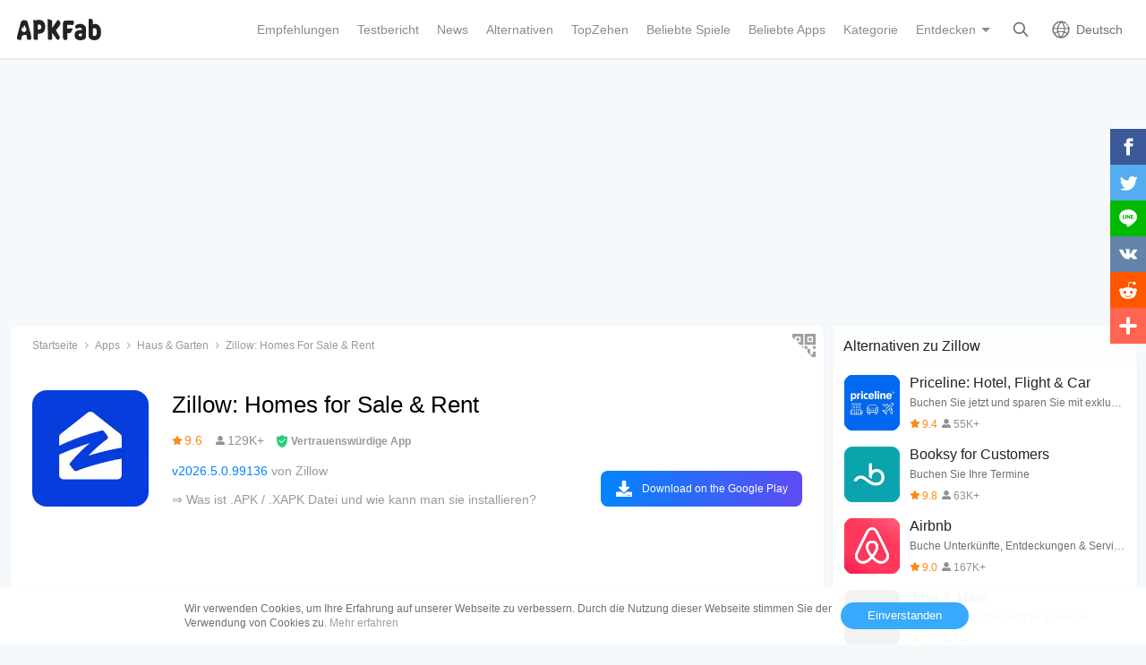

--- FILE ---
content_type: text/html; charset=UTF-8
request_url: https://apkfab.com/de/zillow-find-houses-for-sale-apartments-for-rent/com.zillow.android.zillowmap
body_size: 15893
content:
<!DOCTYPE html>
<html lang="de">
<head>
    <title>Laden Sie Zillow: Homes for Sale &amp; Rent APK kostenlos für Android herunter | APKFab</title>
    <meta name="description" content="Laden Sie Zillow: Homes for Sale &amp; Rent APK 2026.5.0.99136 von Zillow herunter. Lesen Sie Rezensionen und News und erfahren Sie mehr über Zillow: Homes for Sale &amp; Rent. Häuser zum Verkauf &amp;amp; Häuser zur Miete: Häuser kaufen, Wohnungen mieten &amp;amp; Immobilien verkaufen">
    <meta http-equiv="Content-Type" content="text/html; charset=utf-8">
    <meta name="csrf-token" content="PDWOyZpSm1ptNK4rGWsDAoivlrMofLPhnZmxWBdr">
    <meta name="referrer" content="unsafe-url">
    <meta name="viewport" content="width=device-width,initial-scale=1.0,minimum-scale=1.0,maximum-scale=1.0">
    <meta name="monetag" content="5c042e44f1774b9b2f9c72d665ccaf58">
    <meta property="og:type" content="website">
    <meta property="og:site_name" content="APKFab">
    <meta property="og:url" content="https://apkfab.com/de/zillow-find-houses-for-sale-apartments-for-rent/com.zillow.android.zillowmap">
    <meta property="og:title" content="Laden Sie Zillow: Homes for Sale &amp; Rent APK kostenlos für Android herunter | APKFab">
    <meta property="og:image" content="https://image.winudf.com/v2/image1/Y29tLnppbGxvdy5hbmRyb2lkLnppbGxvd21hcF9pY29uXzE3NjI0NjY2MzRfMDQ0/icon.png?w=&amp;fakeurl=1">
    <meta property="og:description" content="Laden Sie Zillow: Homes for Sale &amp; Rent APK 2026.5.0.99136 von Zillow herunter. Lesen Sie Rezensionen und News und erfahren Sie mehr über Zillow: Homes for Sale &amp; Rent. Häuser zum Verkauf &amp;amp; Häuser zur Miete: Häuser kaufen, Wohnungen mieten &amp;amp; Immobilien verkaufen">
    <link href="https://apkfab.com/favicon.ico" rel="shortcut icon">
    <link rel="canonical" href="https://apkfab.com/de/zillow-find-houses-for-sale-apartments-for-rent/com.zillow.android.zillowmap">
    <link rel="amphtml" href="https://apkfab.com/de/zillow-find-houses-for-sale-apartments-for-rent/com.zillow.android.zillowmap/amp">
    <link rel="alternate" href="https://apkfab.com/zillow-find-houses-for-sale-apartments-for-rent/com.zillow.android.zillowmap" hreflang="x-default">
    <link rel="alternate" href="https://apkfab.com/zillow-find-houses-for-sale-apartments-for-rent/com.zillow.android.zillowmap" hreflang="en">
    <link rel="alternate" href="https://apkfab.com/zh/zillow-find-houses-for-sale-apartments-for-rent/com.zillow.android.zillowmap" hreflang="zh-Hant">
    <link rel="alternate" href="https://apkfab.com/jp/zillow-find-houses-for-sale-apartments-for-rent/com.zillow.android.zillowmap" hreflang="ja">
    <link rel="alternate" href="https://apkfab.com/de/zillow-find-houses-for-sale-apartments-for-rent/com.zillow.android.zillowmap" hreflang="de">
    <link rel="alternate" href="https://apkfab.com/it/zillow-find-houses-for-sale-apartments-for-rent/com.zillow.android.zillowmap" hreflang="it-IT">
    <link rel="alternate" href="https://apkfab.com/es/zillow-find-houses-for-sale-apartments-for-rent/com.zillow.android.zillowmap" hreflang="es-ES">
    <link rel="alternate" href="https://apkfab.com/ru/zillow-find-houses-for-sale-apartments-for-rent/com.zillow.android.zillowmap" hreflang="ru-RU">
    <link rel="alternate" href="https://apkfab.com/br/zillow-find-houses-for-sale-apartments-for-rent/com.zillow.android.zillowmap" hreflang="pt-BR">
    <link rel="stylesheet" href="https://apkfab.com/css/detail.css?id=7de0acabc76f7cd6470e">
    <link rel="manifest" href="https://apkfab.com/manifest.json">
        <script>
        const percentage = 89;
        const uid = "3e9edbf8-f8e5-11f0-8dc0-9a7dab6af5b3";
        const ad_percentage = 100;
        console.log('uid ', uid, ' percentage ', percentage, '  config ', ad_percentage);
    </script>
    <script async src="https://www.googletagmanager.com/gtag/js?id=G-2C8SKDWBPK"></script>
    <script>
        window.dataLayer = window.dataLayer || [];
        function gtag(){dataLayer.push(arguments);}
        gtag('js', new Date());
        gtag('config', 'G-2C8SKDWBPK');
    </script>
        <script async src="https://pagead2.googlesyndication.com/pagead/js/adsbygoogle.js?client=ca-pub-6856403849032290"
crossorigin="anonymous"></script>
    <script>
        (function() {
            const keyUserInteraction = '__first_interaction_type__';

            window.__firstInteractionType = localStorage.getItem(keyUserInteraction) || null;

            const interactionEventsConfig = [
                { name: 'click', target: document },
                { name: 'keydown', target: document },
                { name: 'mousemove', target: document },
                { name: 'touchstart', target: document, options: { passive: true } },
                { name: 'scroll', target: window, options: { passive: true } },
            ];

            function handleFirstInteraction(event) {
                if (window.__firstInteractionType) {
                return;
                }

                const eventType = event.type;

                window.__firstInteractionType = eventType;

                if (window._reporter) {
                    window._reporter.setPublicParams({
                        first_interaction: eventType,
                    });
                }

                localStorage.setItem(keyUserInteraction, eventType);

                removeInteractionListeners();
            }

            function attachInteractionListeners() {
                if (!window.__firstInteractionType) {
                interactionEventsConfig.forEach(({ name, target, options }) => {
                    target.addEventListener(name, handleFirstInteraction, options);
                });

                return;
                }

            }

            function removeInteractionListeners() {
                interactionEventsConfig.forEach(({ name, target, options }) => {
                target.removeEventListener(name, handleFirstInteraction, options);
                });
            }

            attachInteractionListeners();
        })();
    </script>
</head>
<body >
<header id="header" >
    <a href="https://apkfab.com/de" id="logo"></a>
    <div class="menu_box_big">
                    <div class="item">
                <div class="current-lang">Deutsch</div>
                            <div class="item-option item-lang item-more" style="display: none">
                                    <a href="https://apkfab.com/zillow-find-houses-for-sale-apartments-for-rent/com.zillow.android.zillowmap">English</a>
                                    <a href="https://apkfab.com/zh/zillow-find-houses-for-sale-apartments-for-rent/com.zillow.android.zillowmap">繁體中文</a>
                                    <a href="https://apkfab.com/jp/zillow-find-houses-for-sale-apartments-for-rent/com.zillow.android.zillowmap">日本語</a>
                                    <a href="https://apkfab.com/de/zillow-find-houses-for-sale-apartments-for-rent/com.zillow.android.zillowmap">Deutsch</a>
                                    <a href="https://apkfab.com/it/zillow-find-houses-for-sale-apartments-for-rent/com.zillow.android.zillowmap">Italiano</a>
                                    <a href="https://apkfab.com/es/zillow-find-houses-for-sale-apartments-for-rent/com.zillow.android.zillowmap">Español</a>
                                    <a href="https://apkfab.com/ru/zillow-find-houses-for-sale-apartments-for-rent/com.zillow.android.zillowmap">Pусский</a>
                                    <a href="https://apkfab.com/br/zillow-find-houses-for-sale-apartments-for-rent/com.zillow.android.zillowmap">Português</a>
                                    <div class="clear"></div>
                </div>
                        </div>
                <a href="https://apkfab.com/de/search" class="item search-icon "></a>
        <div class="menu_box_menu left-menu">
            <a href="https://apkfab.com/de" class="item home"><span>Startseite</span></a>
            <a href="https://apkfab.com/de/editor-choice" class="item editor-choice"><span>Empfehlungen</span></a>
                    <a href="https://apkfab.com/de/review" class="item review"><span>Testbericht</span></a>
            <a href="https://apkfab.com/de/news" class="item news"><span>News</span></a>
            <a href="https://apkfab.com/de/app-alternatives" class="item app-alternatives"><span>Alternativen</span></a>
                    <a href="https://apkfab.com/de/toptens" class="item top-tens"><span>TopZehen</span></a>
                    <a href="https://apkfab.com/de/games" class="item games"><span>Beliebte Spiele</span></a>
            <a href="https://apkfab.com/de/apps" class="item apps"><span>Beliebte Apps</span></a>
            <a href="https://apkfab.com/de/category" class="item category"><span>Kategorie</span></a>
            <div class="item">
                <i class="triangle">Entdecken</i>
                <div class="item-option" style="display: none">
                    <a href="https://apkfab.com/de/pre-register" class="pre-register">Vorregistrieren</a>
                    <a href="https://apkfab.com/de/on-sale" class="on-sale">Sonderangebote</a>
                    <a href="https://apkfab.com/de/free-apk-download" class="free-apk-download">APK Downloader</a>
                    <a href="https://apkfab.com/de/upload-apk-file" class="upload-apk">APK hochladen</a>
                    <a href="https://apkfab.com/de/apk-downloader-browser-extension" class="browser-extension">Chrome Erweiterung</a>
                    <a href="https://apkfab.com/de/apkfab/com.apkfab.hormes" class="xapk-manager">APKFab APP</a>
                </div>
            </div>
        </div>
        <button id="menu_button"></button>
    </div>
</header>
    <main class="container detail_container"
          data-type="pkg"
          data-pkg="com.zillow.android.zillowmap"
          itemscope
          itemtype="http://schema.org/MobileApplication">
                <script>
        window.adDetailTopGroup = "adsense";
    </script>

    
        
            
        <ins class="adsbygoogle"
                     style="display:block;min-height: 200px;margin: 0 12px 8px;"
                     data-ad-client="ca-pub-6856403849032290"
                     data-ad-slot="9066571222"
                     data-ad-format="auto"
                     data-full-width-responsive="true"></ins>
                <script>
                    (adsbygoogle = window.adsbygoogle || []).push({});
                </script>
    


        <div class="left">
            <div class="left_box">
                <div class="box">
                    <ol class="bread_crumbs" itemscope itemtype="https://schema.org/BreadcrumbList">
    <li itemprop="itemListElement" itemscope itemtype="https://schema.org/ListItem">
        <a itemprop="item" href="https://apkfab.com/de">
            <span itemprop="name">Startseite</span>
        </a>
        <meta itemprop="position" content="1" />
    </li>
    <li itemprop="itemListElement" itemscope itemtype="https://schema.org/ListItem">
        <a itemscope itemtype="https://schema.org/WebPage" itemprop="item"
           itemid="https://apkfab.com/de/apps"
           href="https://apkfab.com/de/apps">
            <span itemprop="name">Apps</span>
        </a>
        <meta itemprop="position" content="2" />
    </li>
    <li itemprop="itemListElement" itemscope itemtype="https://schema.org/ListItem">
        <a itemscope itemtype="https://schema.org/WebPage" itemprop="item"
           itemid="https://apkfab.com/de/category/apps/house-and-home" href="https://apkfab.com/de/category/apps/house-and-home">
            <span itemprop="name">Haus &amp; Garten</span>
        </a>
        <meta itemprop="position" content="3" />
    </li>
    <li itemprop="itemListElement" itemscope itemtype="https://schema.org/ListItem">
        <span itemprop="name">Zillow: Homes for Sale &amp; Rent</span>
        <meta itemprop="position" content="4" />
    </li>
</ol>
                                        <div class="qrcode_btn" data-fancybox data-src="#detail_qrcode"><span></span></div>
                    
                    <div class="detail_banner">
                        <img src="https://image.winudf.com/v2/image1/Y29tLnppbGxvdy5hbmRyb2lkLnppbGxvd21hcF9pY29uXzE3NjI0NjY2MzRfMDQ0/icon.png?fakeurl=1&amp;h=240&amp;type=webp" class="icon lazy" itemprop="image"
                             alt="Zillow: Homes for Sale &amp; Rent XAPK Herunterladen"/>
                        <h1 itemprop="name">Zillow: Homes for Sale &amp; Rent</h1>
                        <p>
                            <span class="rating" itemprop="aggregateRating" itemscope itemtype="http://schema.org/AggregateRating">
                                <span class="star_icon" itemprop="ratingValue">9.6</span>
                                <meta itemprop="ratingCount" content="129518"/>
                                <meta itemprop="bestRating" content="10"/>
                                <meta itemprop="worstRating" content="1"/>
                            </span>

                                                            <span class="review_icon">129K+</span>
                            
                                <span class="security" data-fancybox data-src="#details-safe">Vertrauenswürdige App</span>
                        </p>
                        <p>
                                                            <span style="color: #0284fe;">v2026.5.0.99136</span>
                            
                                                            von 
                                                                    <a href="https://apkfab.com/de/developer/Zillow" class="developers">
                                        <span itemprop="publisher">Zillow</span>
                                    </a>
                                                                                    </p>

                                                <p>
                            <a href="https://apkfab.com/de/how-to-install-apk-xapk" target="_blank" title="&rArr; Was ist .APK / .XAPK Datei und wie kann man sie installieren?">
                                &rArr; Was ist .APK / .XAPK Datei und wie kann man sie installieren?
                            </a>
                        </p>
                        
                        <div class="button_box">
                            
                            <div class="new_detail_price">
                                <span itemscope itemprop="offers" itemtype="https://schema.org/Offer">
                                                                    <meta itemprop="price" content="0.00"/>
                                    <meta itemprop="priceCurrency" content="USD"/>
                                    <meta itemprop="availability" content="https://schema.org/InStock"/>
                                </span>
                                                            </div>

                            
                            
                            
                                                                                                    
                                        <a class="down_btn" href="https://apkfab.com/de/go?rd=com.zillow.android.zillowmap" target="_blank" rel="nofollow" title="Zillow: Homes for Sale &amp; Rent Herunterladen" data-ga-event="download_click">
                                             Download on the Google Play
                                        </a>
                                                                            
                                        
                                                                                                
                                                    </div>
                    </div>
                    <div style="min-height: 200px;margin-top: 5px;text-align: center;">
                                        <ins class="adsbygoogle"
                                 style="display:block;min-height: 200px;margin-top: 5px;"
                                 data-ad-client="ca-pub-6856403849032290"
                                 data-ad-slot="3020037626"
                                 data-ad-format="auto"
                                 data-full-width-responsive="true"></ins>
                            <script>
                                (adsbygoogle = window.adsbygoogle || []).push({});
                            </script>
    


                    </div>
                                    <div class="screenshots_swiper">
                        <div class="swiper-container swiper">
                            <div class="swiper-wrapper">
                                                                    <a href="https://image.winudf.com/v2/image1/Y29tLnppbGxvdy5hbmRyb2lkLnppbGxvd21hcF9zY3JlZW5fMF8xNzY5MDQwNjI1XzAxMw/screen-0.jpg?fakeurl=1" itemprop="screenshot" data-fancybox="img" rel="nofollow" class="swiper-slide">
                                        <img src="https://apkfab.com/images/placeholder-transparent.png" data-src="https://image.winudf.com/v2/image1/Y29tLnppbGxvdy5hbmRyb2lkLnppbGxvd21hcF9zY3JlZW5fMF8xNzY5MDQwNjI1XzAxMw/screen-0.jpg?fakeurl=1&amp;h=360&amp;type=webp" class="lazy" height="240"
                                             alt="Zillow: Homes for Sale &amp; Rent XAPK Herunterladen"/>
                                    </a>
                                                                    <a href="https://image.winudf.com/v2/image1/Y29tLnppbGxvdy5hbmRyb2lkLnppbGxvd21hcF9zY3JlZW5fMV8xNzY2MDA0Mzg5XzA0OA/screen-1.jpg?fakeurl=1" itemprop="screenshot" data-fancybox="img" rel="nofollow" class="swiper-slide">
                                        <img src="https://apkfab.com/images/placeholder-transparent.png" data-src="https://image.winudf.com/v2/image1/Y29tLnppbGxvdy5hbmRyb2lkLnppbGxvd21hcF9zY3JlZW5fMV8xNzY2MDA0Mzg5XzA0OA/screen-1.jpg?fakeurl=1&amp;h=360&amp;type=webp" class="lazy" height="240"
                                             alt="Zillow: Homes for Sale &amp; Rent XAPK Herunterladen"/>
                                    </a>
                                                                    <a href="https://image.winudf.com/v2/image1/Y29tLnppbGxvdy5hbmRyb2lkLnppbGxvd21hcF9zY3JlZW5fMl8xNzY2MDA0MzkxXzAwMA/screen-2.jpg?fakeurl=1" itemprop="screenshot" data-fancybox="img" rel="nofollow" class="swiper-slide">
                                        <img src="https://apkfab.com/images/placeholder-transparent.png" data-src="https://image.winudf.com/v2/image1/Y29tLnppbGxvdy5hbmRyb2lkLnppbGxvd21hcF9zY3JlZW5fMl8xNzY2MDA0MzkxXzAwMA/screen-2.jpg?fakeurl=1&amp;h=360&amp;type=webp" class="lazy" height="240"
                                             alt="Zillow: Homes for Sale &amp; Rent XAPK Herunterladen"/>
                                    </a>
                                                                    <a href="https://image.winudf.com/v2/image1/Y29tLnppbGxvdy5hbmRyb2lkLnppbGxvd21hcF9zY3JlZW5fM18xNzY2MDA0MzkzXzAwOA/screen-3.jpg?fakeurl=1" itemprop="screenshot" data-fancybox="img" rel="nofollow" class="swiper-slide">
                                        <img src="https://apkfab.com/images/placeholder-transparent.png" data-src="https://image.winudf.com/v2/image1/Y29tLnppbGxvdy5hbmRyb2lkLnppbGxvd21hcF9zY3JlZW5fM18xNzY2MDA0MzkzXzAwOA/screen-3.jpg?fakeurl=1&amp;h=360&amp;type=webp" class="lazy" height="240"
                                             alt="Zillow: Homes for Sale &amp; Rent XAPK Herunterladen"/>
                                    </a>
                                                                    <a href="https://image.winudf.com/v2/image1/Y29tLnppbGxvdy5hbmRyb2lkLnppbGxvd21hcF9zY3JlZW5fNF8xNzY2MDA0Mzk0XzAxMA/screen-4.jpg?fakeurl=1" itemprop="screenshot" data-fancybox="img" rel="nofollow" class="swiper-slide">
                                        <img src="https://apkfab.com/images/placeholder-transparent.png" data-src="https://image.winudf.com/v2/image1/Y29tLnppbGxvdy5hbmRyb2lkLnppbGxvd21hcF9zY3JlZW5fNF8xNzY2MDA0Mzk0XzAxMA/screen-4.jpg?fakeurl=1&amp;h=360&amp;type=webp" class="lazy" height="240"
                                             alt="Zillow: Homes for Sale &amp; Rent XAPK Herunterladen"/>
                                    </a>
                                                                    <a href="https://image.winudf.com/v2/image1/Y29tLnppbGxvdy5hbmRyb2lkLnppbGxvd21hcF9zY3JlZW5fNV8xNzY2MDA0Mzk1XzA4OQ/screen-5.jpg?fakeurl=1" itemprop="screenshot" data-fancybox="img" rel="nofollow" class="swiper-slide">
                                        <img src="https://apkfab.com/images/placeholder-transparent.png" data-src="https://image.winudf.com/v2/image1/Y29tLnppbGxvdy5hbmRyb2lkLnppbGxvd21hcF9zY3JlZW5fNV8xNzY2MDA0Mzk1XzA4OQ/screen-5.jpg?fakeurl=1&amp;h=360&amp;type=webp" class="lazy" height="240"
                                             alt="Zillow: Homes for Sale &amp; Rent XAPK Herunterladen"/>
                                    </a>
                                                                    <a href="https://image.winudf.com/v2/image1/Y29tLnppbGxvdy5hbmRyb2lkLnppbGxvd21hcF9zY3JlZW5fNl8xNzY2MDA0Mzk2XzA1OA/screen-6.jpg?fakeurl=1" itemprop="screenshot" data-fancybox="img" rel="nofollow" class="swiper-slide">
                                        <img src="https://apkfab.com/images/placeholder-transparent.png" data-src="https://image.winudf.com/v2/image1/Y29tLnppbGxvdy5hbmRyb2lkLnppbGxvd21hcF9zY3JlZW5fNl8xNzY2MDA0Mzk2XzA1OA/screen-6.jpg?fakeurl=1&amp;h=360&amp;type=webp" class="lazy" height="240"
                                             alt="Zillow: Homes for Sale &amp; Rent XAPK Herunterladen"/>
                                    </a>
                                                                    <a href="https://image.winudf.com/v2/image1/Y29tLnppbGxvdy5hbmRyb2lkLnppbGxvd21hcF9zY3JlZW5fN18xNzY2MDA0Mzk3XzA0OQ/screen-7.jpg?fakeurl=1" itemprop="screenshot" data-fancybox="img" rel="nofollow" class="swiper-slide">
                                        <img src="https://apkfab.com/images/placeholder-transparent.png" data-src="https://image.winudf.com/v2/image1/Y29tLnppbGxvdy5hbmRyb2lkLnppbGxvd21hcF9zY3JlZW5fN18xNzY2MDA0Mzk3XzA0OQ/screen-7.jpg?fakeurl=1&amp;h=360&amp;type=webp" class="lazy" height="240"
                                             alt="Zillow: Homes for Sale &amp; Rent XAPK Herunterladen"/>
                                    </a>
                                                            </div>
                            <div class="swiper-button-prev"></div>
                            <div class="swiper-button-next"></div>
                        </div>
                    </div>
                
                    
                    <div class="new_detail_describe">
                                                    <h4>Bewertung der Redaktion</h4>
                            <div class="item">
                                                                    Is that home for sale? What is it worth? Where can I find foreclosures? Stop wondering!
                                                            </div>
                                                                        <h4>Über Zillow</h4>
                        <div class="item">Zillow (Paketname: com.zillow.android.zillowmap) wird von Zillow entwickelt und die neueste Version von Zillow: Homes for Sale &amp; Rent 2026.5.0.99136 wurde am 24. Januar 2026 aktualisiert. Zillow: Homes for Sale &amp; Rent liegt in der Kategorie von Haus &amp; Garten. Sie können alle Apps von dem Entwickler der Zillow: Homes for Sale &amp; Rent durchsuchen und 163 alternative Apps zu Zillow: Homes for Sale &amp; Rent auf Android finden. Derzeit ist diese APP kostenlos.&nbsp;Diese App kann auf Android 10.0+ auf APKFab oder Google Play heruntergeladen werden.&nbsp;Alle APK/XAPK Dateien auf APKFab.com sind original und 100% sicher, schnell herunterzuladen.</div>

                                            <div class="item" itemprop="description">Finden Sie Ihr neues Zuhause zum Kauf oder zur Miete mit professionellen Immobilien-Tools und Millionen von Angeboten direkt auf Ihrem Smartphone. Speichern, suchen und teilen Sie Immobilienangebote und Mietwohnungen ganz einfach – alles in der Zillow App.<br>Prüfen Sie Ihre Kauffähigkeit℠, um Ihr Budget für den Hauskauf basierend auf Ihren Finanzen und den aktuellen Zinssätzen zu ermitteln. Profitieren Sie anschließend von einem personalisierten Sucherlebnis und sehen Sie die Attraktivität potenzieller Angebote, während Sie nach Ihrem neuen Zuhause suchen.<br>Suchen Sie eine Mietwohnung? Erhalten Sie vorab Einblick in die Kosten und Gebühren der einzelnen Wohnungen, während Sie unzählige Mietwohnungen durchstöbern. Besuchen Sie ein Angebot, kontaktieren Sie einen Immobilienmakler und vereinbaren Sie eine Besichtigung. Mit SkyTour, verfügbar für bestimmte Showcase-Angebote, können Sie ausgewählte Angebote auch in 3D besichtigen und die Fassaden aus neuen Perspektiven erkunden. Finden Sie lokale Experten und erstellen Sie einen individuellen Besichtigungsplan, um stressfreier mehr Häuser zu besichtigen, wenn Sie einen Immobilienmakler kontaktieren.<br>Laden Sie die App herunter und entdecken Sie Ihr neues Zuhause ganz einfach.<br>ZILLOW APP-FUNKTIONEN:<br>HAUS KAUFEN ODER MIETEN<br>- Erhalten Sie Zugriff auf Preise und Details, die Sie für den Vergleich von Häusern und Mietwohnungen benötigen.<br>- Besichtigen Sie Häuser basierend auf einer gefilterten Suche. Filtern Sie nach Schulbezirken, Aussicht, Preis, Haustieren, Hausverwaltungen und mehr, um die perfekte Immobilie zu finden.<br>- Sehen Sie sich die Profile von Mietern an, um Häuser oder Mietwohnungen zu besichtigen. Treten Sie direkt mit potenziellen Vermietern und Hausverwaltungen in Kontakt.<br>- Gemeinsame Suche nach Häusern oder Mietwohnungen: Markieren Sie Ihre bevorzugten Ausstattungsmerkmale und teilen Sie Ihre Favoriten, um Ihre Suche mit Ihrem Partner oder Mitbewohner zu koordinieren.<br>- Push-Benachrichtigungen informieren Sie über neue Immobilien, bevorstehende Verkäufe oder Preissenkungen, während Sie nach Ihrem neuen Zuhause suchen.<br>EXKLUSIVE TOOLS FÜR DIE IMMOBILIENSUCHE UND IMMOBILIENMAKLER<br>- Prüfen Sie Ihre Kauffähigkeit℠, um Ihr Budget basierend auf den aktuellen Hypothekenzinsen zu ermitteln.<br>- Zestimate®, das branchenführende unabhängige Tool zur Immobilienbewertung, wird täglich aktualisiert.<br>- Erfahren Sie mit Offer Insights, wie ein überzeugendes Angebot aussehen könnte.<br>- Sky Tours: Besichtigen Sie Häuser in 3D, aus verschiedenen Blickwinkeln und Höhen mit SkyTour.<br>IMMOBILIEN UND WOHNUNGEN BESICHTIGEN<br>- 3D-Hausbesichtigungen: Stellen Sie sich vor, wie es wäre, in einem Haus zu wohnen, und grenzen Sie Ihre Besichtigungen ein.<br>- Selbstbesichtigungen: Für Zillow-eigene Immobilien – ohne Termin und ganz unverbindlich. Kommen Sie einfach vorbei, wann es Ihnen passt, und öffnen Sie die Tür mit der App.<br>- Informieren Sie sich über die Umgebung, inklusive Restaurants, Schulbezirke und mehr, während Sie nach Ihrem neuen Zuhause suchen.<br>VERBINDEN SIE SICH MIT EINEM IMMOBILIENMAKLER<br>- Nutzen Sie die Expertise von Zillow Premier Agents – lokalen Immobilienexperten, die Zillows hohen Kundenservice-Standard erfüllen.<br>- Individuelle Besichtigungen: Von Immobilienangeboten bis hin zu Mietwohnungen – kontaktieren Sie einen Immobilienmakler und planen Sie Ihre Besichtigung.<br>- Finden Sie Ihr Traumhaus mit beeindruckenden Fotos, virtuellen Rundgängen und der größten Auswahl an Angeboten – inklusive exklusiver Features. Die Zillow-App bietet Ihnen Ressourcen und Tools, die Sie nirgendwo sonst finden, damit Sie beim Kauf Ihres nächsten neuen Zuhauses intelligenter vorgehen können.</div>
                    
                        
                        <div class="more">
                            <span>Mehr lesen</span>
                        </div>
                    </div>

                    
                                    <div class="new_detail_tag">
                                                                                                                        <a href="https://apkfab.com/de/category/apps/house-and-home" title="Haus &amp; Garten" class="genre">Haus &amp; Garten</a>
                                                                                                        </div>
                
                </div>

                
                
                
                
                
                
            
                            <div class="version_history">
    <div class="big_title">
                    Frühere Versionen            <a href="https://apkfab.com/de/zillow-find-houses-for-sale-apartments-for-rent/com.zillow.android.zillowmap/versions">Mehr</a>
            </div>
                <div class="list">
            <div class="package_info open_info">
                <img src="https://image.winudf.com/v2/image1/Y29tLnppbGxvdy5hbmRyb2lkLnppbGxvd21hcF9pY29uXzE3NjI0NjY2MzRfMDQ0/icon.png?fakeurl=1&amp;h=240&amp;type=webp" class="icon lazy" width="50" height="50" alt="Zillow: Homes for Sale &amp; Rent"/>
                <div class="title">
                    <span class="name">Zillow: Homes for Sale &amp; Rent</span>
                    <span class="version">2026.5.0.99136</span>
                                            <span class="xapk">XAPK</span>
                        <span class="obb">APKs</span>
                                    </div>
                <div class="text">
                    <span>22. Januar 2026</span>
                    <span>161.68 MB</span>
                </div>
            </div>
            <div class="info-fix">
                <div class="info_box">
                                            <div class="table">
                            <div class="table-row table-head">
                                <div class="table-cell">Variant</div>
                                <div class="table-cell">Arch</div>
                                <div class="table-cell">Version</div>
                                <div class="table-cell">DPI</div>
                                <div class="table-cell"></div>
                            </div>
                                                            <div class="table-row">
                                    <div class="table-cell">
                                        <div class="popup" data-fancybox data-src="#popup_99136_0">
                                            <p>99136</p>
                                            <p>22. Januar 2026</p>
                                        </div>
                                        <div class="ver-info" id="popup_99136_0"
                                             style="display: none">
                                            <div class="ver-info-top">
                                                <strong>Zillow: Homes for Sale &amp; Rent</strong>
                                                <span>2026.5.0.99136</span>
                                                <span>(99136)</span>
                                            </div>
                                            <div class="ver-info-m">
                                                                                                    <p><strong>Requires Android: </strong>Android 10.0+</p>
                                                                                                                                                    <p><strong>Architecture: </strong>
                                                        armeabi-v7a

                                                    </p>
                                                                                                <p><strong>Screen DPI: </strong>nodpi</p>
                                                <p class="word-break"><strong>SHA1: </strong>19c676d0e1d4867aa81f04910c67980c8ad65fd5</p>
                                                                                                    <p><strong>Base APK: </strong>com.zillow.android.zillowmap.apk</p>
                                                    <p><strong>Split APKs: </strong>config.armeabi_v7a, config.mdpi</p>
                                                                                                <p><strong>Size: </strong>161.68 MB</p>
                                                                                                <div>
                                                    <a class="down_btn" href="https://apkfab.com/de/zillow-find-houses-for-sale-apartments-for-rent/com.zillow.android.zillowmap/download?sha1=19c676d0e1d4867aa81f04910c67980c8ad65fd5">Herunterladen XAPK</a>
                                                </div>
                                            </div>
                                        </div>
                                    </div>
                                    <div class="table-cell">
                                        armeabi-v7a
                                    </div>
                                    <div class="table-cell">Android 10.0+</div>
                                    <div class="table-cell">nodpi</div>
                                    <div class="table-cell">
                                        <a href="https://apkfab.com/de/zillow-find-houses-for-sale-apartments-for-rent/com.zillow.android.zillowmap/download?sha1=19c676d0e1d4867aa81f04910c67980c8ad65fd5" class="down_text">Herunterladen XAPK</a>
                                        <a href="https://apkfab.com/de/zillow-find-houses-for-sale-apartments-for-rent/com.zillow.android.zillowmap/download?sha1=19c676d0e1d4867aa81f04910c67980c8ad65fd5" class="down-button"></a>
                                    </div>
                                </div>
                                                            <div class="table-row">
                                    <div class="table-cell">
                                        <div class="popup" data-fancybox data-src="#popup_99136_1">
                                            <p>99136</p>
                                            <p>23. Januar 2026</p>
                                        </div>
                                        <div class="ver-info" id="popup_99136_1"
                                             style="display: none">
                                            <div class="ver-info-top">
                                                <strong>Zillow: Homes for Sale &amp; Rent</strong>
                                                <span>2026.5.0.99136</span>
                                                <span>(99136)</span>
                                            </div>
                                            <div class="ver-info-m">
                                                                                                    <p><strong>Requires Android: </strong>Android 10.0+</p>
                                                                                                                                                    <p><strong>Architecture: </strong>
                                                        arm64-v8a

                                                    </p>
                                                                                                <p><strong>Screen DPI: </strong>nodpi</p>
                                                <p class="word-break"><strong>SHA1: </strong>f73ef7b5937e1f511e367d5980480c2b6d8f28e0</p>
                                                                                                    <p><strong>Base APK: </strong>com.zillow.android.zillowmap.apk</p>
                                                    <p><strong>Split APKs: </strong>config.arm64_v8a, config.xxhdpi</p>
                                                                                                <p><strong>Size: </strong>162.88 MB</p>
                                                                                                <div>
                                                    <a class="down_btn" href="https://apkfab.com/de/zillow-find-houses-for-sale-apartments-for-rent/com.zillow.android.zillowmap/download?sha1=f73ef7b5937e1f511e367d5980480c2b6d8f28e0">Herunterladen XAPK</a>
                                                </div>
                                            </div>
                                        </div>
                                    </div>
                                    <div class="table-cell">
                                        arm64-v8a
                                    </div>
                                    <div class="table-cell">Android 10.0+</div>
                                    <div class="table-cell">nodpi</div>
                                    <div class="table-cell">
                                        <a href="https://apkfab.com/de/zillow-find-houses-for-sale-apartments-for-rent/com.zillow.android.zillowmap/download?sha1=f73ef7b5937e1f511e367d5980480c2b6d8f28e0" class="down_text">Herunterladen XAPK</a>
                                        <a href="https://apkfab.com/de/zillow-find-houses-for-sale-apartments-for-rent/com.zillow.android.zillowmap/download?sha1=f73ef7b5937e1f511e367d5980480c2b6d8f28e0" class="down-button"></a>
                                    </div>
                                </div>
                                                            <div class="table-row">
                                    <div class="table-cell">
                                        <div class="popup" data-fancybox data-src="#popup_99136_2">
                                            <p>99136</p>
                                            <p>24. Januar 2026</p>
                                        </div>
                                        <div class="ver-info" id="popup_99136_2"
                                             style="display: none">
                                            <div class="ver-info-top">
                                                <strong>Zillow: Homes for Sale &amp; Rent</strong>
                                                <span>2026.5.0.99136</span>
                                                <span>(99136)</span>
                                            </div>
                                            <div class="ver-info-m">
                                                                                                    <p><strong>Requires Android: </strong>Android 10.0+</p>
                                                                                                                                                    <p><strong>Architecture: </strong>
                                                        armeabi-v7a

                                                    </p>
                                                                                                <p><strong>Screen DPI: </strong>nodpi</p>
                                                <p class="word-break"><strong>SHA1: </strong>37b1b5f2509aa63f01f53f890440701f1f61e3dd</p>
                                                                                                    <p><strong>Base APK: </strong>com.zillow.android.zillowmap.apk</p>
                                                    <p><strong>Split APKs: </strong>config.armeabi_v7a, config.hdpi</p>
                                                                                                <p><strong>Size: </strong>161.79 MB</p>
                                                                                                <div>
                                                    <a class="down_btn" href="https://apkfab.com/de/zillow-find-houses-for-sale-apartments-for-rent/com.zillow.android.zillowmap/download?sha1=37b1b5f2509aa63f01f53f890440701f1f61e3dd">Herunterladen XAPK</a>
                                                </div>
                                            </div>
                                        </div>
                                    </div>
                                    <div class="table-cell">
                                        armeabi-v7a
                                    </div>
                                    <div class="table-cell">Android 10.0+</div>
                                    <div class="table-cell">nodpi</div>
                                    <div class="table-cell">
                                        <a href="https://apkfab.com/de/zillow-find-houses-for-sale-apartments-for-rent/com.zillow.android.zillowmap/download?sha1=37b1b5f2509aa63f01f53f890440701f1f61e3dd" class="down_text">Herunterladen XAPK</a>
                                        <a href="https://apkfab.com/de/zillow-find-houses-for-sale-apartments-for-rent/com.zillow.android.zillowmap/download?sha1=37b1b5f2509aa63f01f53f890440701f1f61e3dd" class="down-button"></a>
                                    </div>
                                </div>
                                                    </div>
                                    </div>
                                <div class="info_box info-download">
                    <div class="table">
                        <div class="table-row table-head">
                            <div class="table-cell"></div>
                        </div>
                                                    <div class="table-row">
                                <div class="table-cell">
                                    <a href="https://apkfab.com/de/zillow-find-houses-for-sale-apartments-for-rent/com.zillow.android.zillowmap/download?sha1=19c676d0e1d4867aa81f04910c67980c8ad65fd5" class="down_text">Herunterladen XAPK</a>
                                    <a href="https://apkfab.com/de/zillow-find-houses-for-sale-apartments-for-rent/com.zillow.android.zillowmap/download?sha1=19c676d0e1d4867aa81f04910c67980c8ad65fd5" class="down-button"></a>
                                </div>
                            </div>
                                                    <div class="table-row">
                                <div class="table-cell">
                                    <a href="https://apkfab.com/de/zillow-find-houses-for-sale-apartments-for-rent/com.zillow.android.zillowmap/download?sha1=f73ef7b5937e1f511e367d5980480c2b6d8f28e0" class="down_text">Herunterladen XAPK</a>
                                    <a href="https://apkfab.com/de/zillow-find-houses-for-sale-apartments-for-rent/com.zillow.android.zillowmap/download?sha1=f73ef7b5937e1f511e367d5980480c2b6d8f28e0" class="down-button"></a>
                                </div>
                            </div>
                                                    <div class="table-row">
                                <div class="table-cell">
                                    <a href="https://apkfab.com/de/zillow-find-houses-for-sale-apartments-for-rent/com.zillow.android.zillowmap/download?sha1=37b1b5f2509aa63f01f53f890440701f1f61e3dd" class="down_text">Herunterladen XAPK</a>
                                    <a href="https://apkfab.com/de/zillow-find-houses-for-sale-apartments-for-rent/com.zillow.android.zillowmap/download?sha1=37b1b5f2509aa63f01f53f890440701f1f61e3dd" class="down-button"></a>
                                </div>
                            </div>
                                            </div>
                </div>
                
            </div>
            <div class="v_h_button button_down  open_button ">
                                    <button class="down"><span>3 Variants</span></button>
                    <div class="more-apk">
                        <span></span>
                    </div>
                            </div>
        </div>
                    <div class="list">
            <div class="package_info open_info">
                <img src="https://image.winudf.com/v2/image1/Y29tLnppbGxvdy5hbmRyb2lkLnppbGxvd21hcF9pY29uXzE3NjI0NjY2MzRfMDQ0/icon.png?fakeurl=1&amp;h=240&amp;type=webp" class="icon lazy" width="50" height="50" alt="Zillow: Homes for Sale &amp; Rent"/>
                <div class="title">
                    <span class="name">Zillow: Homes for Sale &amp; Rent</span>
                    <span class="version">2026.4.0.99082</span>
                                            <span class="xapk">XAPK</span>
                        <span class="obb">APKs</span>
                                    </div>
                <div class="text">
                    <span>22. Januar 2026</span>
                    <span>162.72 MB</span>
                </div>
            </div>
            <div class="info-fix">
                <div class="info_box">
                                            <div class="table">
                            <div class="table-row table-head">
                                <div class="table-cell">Variant</div>
                                <div class="table-cell">Arch</div>
                                <div class="table-cell">Version</div>
                                <div class="table-cell">DPI</div>
                                <div class="table-cell"></div>
                            </div>
                                                            <div class="table-row">
                                    <div class="table-cell">
                                        <div class="popup" data-fancybox data-src="#popup_99082_0">
                                            <p>99082</p>
                                            <p>22. Januar 2026</p>
                                        </div>
                                        <div class="ver-info" id="popup_99082_0"
                                             style="display: none">
                                            <div class="ver-info-top">
                                                <strong>Zillow: Homes for Sale &amp; Rent</strong>
                                                <span>2026.4.0.99082</span>
                                                <span>(99082)</span>
                                            </div>
                                            <div class="ver-info-m">
                                                                                                    <p><strong>Requires Android: </strong>Android 10.0+</p>
                                                                                                                                                    <p><strong>Architecture: </strong>
                                                        arm64-v8a

                                                    </p>
                                                                                                <p><strong>Screen DPI: </strong>nodpi</p>
                                                <p class="word-break"><strong>SHA1: </strong>2615c124b5c63c49f5af23c2a338467f46820e05</p>
                                                                                                    <p><strong>Base APK: </strong>com.zillow.android.zillowmap.apk</p>
                                                    <p><strong>Split APKs: </strong>config.arm64_v8a, config.xxhdpi</p>
                                                                                                <p><strong>Size: </strong>162.72 MB</p>
                                                                                                <div>
                                                    <a class="down_btn" href="https://apkfab.com/de/zillow-find-houses-for-sale-apartments-for-rent/com.zillow.android.zillowmap/download?sha1=2615c124b5c63c49f5af23c2a338467f46820e05">Herunterladen XAPK</a>
                                                </div>
                                            </div>
                                        </div>
                                    </div>
                                    <div class="table-cell">
                                        arm64-v8a
                                    </div>
                                    <div class="table-cell">Android 10.0+</div>
                                    <div class="table-cell">nodpi</div>
                                    <div class="table-cell">
                                        <a href="https://apkfab.com/de/zillow-find-houses-for-sale-apartments-for-rent/com.zillow.android.zillowmap/download?sha1=2615c124b5c63c49f5af23c2a338467f46820e05" class="down_text">Herunterladen XAPK</a>
                                        <a href="https://apkfab.com/de/zillow-find-houses-for-sale-apartments-for-rent/com.zillow.android.zillowmap/download?sha1=2615c124b5c63c49f5af23c2a338467f46820e05" class="down-button"></a>
                                    </div>
                                </div>
                                                            <div class="table-row">
                                    <div class="table-cell">
                                        <div class="popup" data-fancybox data-src="#popup_99082_1">
                                            <p>99082</p>
                                            <p>22. Januar 2026</p>
                                        </div>
                                        <div class="ver-info" id="popup_99082_1"
                                             style="display: none">
                                            <div class="ver-info-top">
                                                <strong>Zillow: Homes for Sale &amp; Rent</strong>
                                                <span>2026.4.0.99082</span>
                                                <span>(99082)</span>
                                            </div>
                                            <div class="ver-info-m">
                                                                                                    <p><strong>Requires Android: </strong>Android 10.0+</p>
                                                                                                                                                    <p><strong>Architecture: </strong>
                                                        armeabi-v7a

                                                    </p>
                                                                                                <p><strong>Screen DPI: </strong>nodpi</p>
                                                <p class="word-break"><strong>SHA1: </strong>bd85888f8f0df192cef3af5f7237c68ccce278f7</p>
                                                                                                    <p><strong>Base APK: </strong>com.zillow.android.zillowmap.apk</p>
                                                    <p><strong>Split APKs: </strong>config.armeabi_v7a, config.mdpi</p>
                                                                                                <p><strong>Size: </strong>161.52 MB</p>
                                                                                                <div>
                                                    <a class="down_btn" href="https://apkfab.com/de/zillow-find-houses-for-sale-apartments-for-rent/com.zillow.android.zillowmap/download?sha1=bd85888f8f0df192cef3af5f7237c68ccce278f7">Herunterladen XAPK</a>
                                                </div>
                                            </div>
                                        </div>
                                    </div>
                                    <div class="table-cell">
                                        armeabi-v7a
                                    </div>
                                    <div class="table-cell">Android 10.0+</div>
                                    <div class="table-cell">nodpi</div>
                                    <div class="table-cell">
                                        <a href="https://apkfab.com/de/zillow-find-houses-for-sale-apartments-for-rent/com.zillow.android.zillowmap/download?sha1=bd85888f8f0df192cef3af5f7237c68ccce278f7" class="down_text">Herunterladen XAPK</a>
                                        <a href="https://apkfab.com/de/zillow-find-houses-for-sale-apartments-for-rent/com.zillow.android.zillowmap/download?sha1=bd85888f8f0df192cef3af5f7237c68ccce278f7" class="down-button"></a>
                                    </div>
                                </div>
                                                            <div class="table-row">
                                    <div class="table-cell">
                                        <div class="popup" data-fancybox data-src="#popup_99082_2">
                                            <p>99082</p>
                                            <p>22. Januar 2026</p>
                                        </div>
                                        <div class="ver-info" id="popup_99082_2"
                                             style="display: none">
                                            <div class="ver-info-top">
                                                <strong>Zillow: Homes for Sale &amp; Rent</strong>
                                                <span>2026.4.0.99082</span>
                                                <span>(99082)</span>
                                            </div>
                                            <div class="ver-info-m">
                                                                                                    <p><strong>Requires Android: </strong>Android 10.0+</p>
                                                                                                                                                    <p><strong>Architecture: </strong>
                                                        armeabi-v7a

                                                    </p>
                                                                                                <p><strong>Screen DPI: </strong>nodpi</p>
                                                <p class="word-break"><strong>SHA1: </strong>7860958cba678f9af8e0cebcd510c859eae86072</p>
                                                                                                    <p><strong>Base APK: </strong>com.zillow.android.zillowmap.apk</p>
                                                    <p><strong>Split APKs: </strong>config.armeabi_v7a, config.hdpi</p>
                                                                                                <p><strong>Size: </strong>161.63 MB</p>
                                                                                                <div>
                                                    <a class="down_btn" href="https://apkfab.com/de/zillow-find-houses-for-sale-apartments-for-rent/com.zillow.android.zillowmap/download?sha1=7860958cba678f9af8e0cebcd510c859eae86072">Herunterladen XAPK</a>
                                                </div>
                                            </div>
                                        </div>
                                    </div>
                                    <div class="table-cell">
                                        armeabi-v7a
                                    </div>
                                    <div class="table-cell">Android 10.0+</div>
                                    <div class="table-cell">nodpi</div>
                                    <div class="table-cell">
                                        <a href="https://apkfab.com/de/zillow-find-houses-for-sale-apartments-for-rent/com.zillow.android.zillowmap/download?sha1=7860958cba678f9af8e0cebcd510c859eae86072" class="down_text">Herunterladen XAPK</a>
                                        <a href="https://apkfab.com/de/zillow-find-houses-for-sale-apartments-for-rent/com.zillow.android.zillowmap/download?sha1=7860958cba678f9af8e0cebcd510c859eae86072" class="down-button"></a>
                                    </div>
                                </div>
                                                    </div>
                                    </div>
                                <div class="info_box info-download">
                    <div class="table">
                        <div class="table-row table-head">
                            <div class="table-cell"></div>
                        </div>
                                                    <div class="table-row">
                                <div class="table-cell">
                                    <a href="https://apkfab.com/de/zillow-find-houses-for-sale-apartments-for-rent/com.zillow.android.zillowmap/download?sha1=2615c124b5c63c49f5af23c2a338467f46820e05" class="down_text">Herunterladen XAPK</a>
                                    <a href="https://apkfab.com/de/zillow-find-houses-for-sale-apartments-for-rent/com.zillow.android.zillowmap/download?sha1=2615c124b5c63c49f5af23c2a338467f46820e05" class="down-button"></a>
                                </div>
                            </div>
                                                    <div class="table-row">
                                <div class="table-cell">
                                    <a href="https://apkfab.com/de/zillow-find-houses-for-sale-apartments-for-rent/com.zillow.android.zillowmap/download?sha1=bd85888f8f0df192cef3af5f7237c68ccce278f7" class="down_text">Herunterladen XAPK</a>
                                    <a href="https://apkfab.com/de/zillow-find-houses-for-sale-apartments-for-rent/com.zillow.android.zillowmap/download?sha1=bd85888f8f0df192cef3af5f7237c68ccce278f7" class="down-button"></a>
                                </div>
                            </div>
                                                    <div class="table-row">
                                <div class="table-cell">
                                    <a href="https://apkfab.com/de/zillow-find-houses-for-sale-apartments-for-rent/com.zillow.android.zillowmap/download?sha1=7860958cba678f9af8e0cebcd510c859eae86072" class="down_text">Herunterladen XAPK</a>
                                    <a href="https://apkfab.com/de/zillow-find-houses-for-sale-apartments-for-rent/com.zillow.android.zillowmap/download?sha1=7860958cba678f9af8e0cebcd510c859eae86072" class="down-button"></a>
                                </div>
                            </div>
                                            </div>
                </div>
                
            </div>
            <div class="v_h_button button_down  open_button ">
                                    <button class="down"><span>3 Variants</span></button>
                    <div class="more-apk">
                        <span></span>
                    </div>
                            </div>
        </div>
                    <div class="list">
            <div class="package_info open_info">
                <img src="https://image.winudf.com/v2/image1/Y29tLnppbGxvdy5hbmRyb2lkLnppbGxvd21hcF9pY29uXzE3NjI0NjY2MzRfMDQ0/icon.png?fakeurl=1&amp;h=240&amp;type=webp" class="icon lazy" width="50" height="50" alt="Zillow: Homes for Sale &amp; Rent"/>
                <div class="title">
                    <span class="name">Zillow: Homes for Sale &amp; Rent</span>
                    <span class="version">2026.3.0.98910</span>
                                            <span class="xapk">XAPK</span>
                        <span class="obb">APKs</span>
                                    </div>
                <div class="text">
                    <span>16. Januar 2026</span>
                    <span>161.56 MB</span>
                </div>
            </div>
            <div class="info-fix">
                <div class="info_box">
                                            <div class="table">
                            <div class="table-row table-head">
                                <div class="table-cell">Variant</div>
                                <div class="table-cell">Arch</div>
                                <div class="table-cell">Version</div>
                                <div class="table-cell">DPI</div>
                                <div class="table-cell"></div>
                            </div>
                                                            <div class="table-row">
                                    <div class="table-cell">
                                        <div class="popup" data-fancybox data-src="#popup_98910_0">
                                            <p>98910</p>
                                            <p>16. Januar 2026</p>
                                        </div>
                                        <div class="ver-info" id="popup_98910_0"
                                             style="display: none">
                                            <div class="ver-info-top">
                                                <strong>Zillow: Homes for Sale &amp; Rent</strong>
                                                <span>2026.3.0.98910</span>
                                                <span>(98910)</span>
                                            </div>
                                            <div class="ver-info-m">
                                                                                                    <p><strong>Requires Android: </strong>Android 10.0+</p>
                                                                                                                                                    <p><strong>Architecture: </strong>
                                                        armeabi-v7a

                                                    </p>
                                                                                                <p><strong>Screen DPI: </strong>nodpi</p>
                                                <p class="word-break"><strong>SHA1: </strong>f70193ae77236572e1724c9eac2fea2eaffbc1ca</p>
                                                                                                    <p><strong>Base APK: </strong>com.zillow.android.zillowmap.apk</p>
                                                    <p><strong>Split APKs: </strong>config.armeabi_v7a, config.mdpi</p>
                                                                                                <p><strong>Size: </strong>161.56 MB</p>
                                                                                                <div>
                                                    <a class="down_btn" href="https://apkfab.com/de/zillow-find-houses-for-sale-apartments-for-rent/com.zillow.android.zillowmap/download?sha1=f70193ae77236572e1724c9eac2fea2eaffbc1ca">Herunterladen XAPK</a>
                                                </div>
                                            </div>
                                        </div>
                                    </div>
                                    <div class="table-cell">
                                        armeabi-v7a
                                    </div>
                                    <div class="table-cell">Android 10.0+</div>
                                    <div class="table-cell">nodpi</div>
                                    <div class="table-cell">
                                        <a href="https://apkfab.com/de/zillow-find-houses-for-sale-apartments-for-rent/com.zillow.android.zillowmap/download?sha1=f70193ae77236572e1724c9eac2fea2eaffbc1ca" class="down_text">Herunterladen XAPK</a>
                                        <a href="https://apkfab.com/de/zillow-find-houses-for-sale-apartments-for-rent/com.zillow.android.zillowmap/download?sha1=f70193ae77236572e1724c9eac2fea2eaffbc1ca" class="down-button"></a>
                                    </div>
                                </div>
                                                            <div class="table-row">
                                    <div class="table-cell">
                                        <div class="popup" data-fancybox data-src="#popup_98910_1">
                                            <p>98910</p>
                                            <p>16. Januar 2026</p>
                                        </div>
                                        <div class="ver-info" id="popup_98910_1"
                                             style="display: none">
                                            <div class="ver-info-top">
                                                <strong>Zillow: Homes for Sale &amp; Rent</strong>
                                                <span>2026.3.0.98910</span>
                                                <span>(98910)</span>
                                            </div>
                                            <div class="ver-info-m">
                                                                                                    <p><strong>Requires Android: </strong>Android 10.0+</p>
                                                                                                                                                    <p><strong>Architecture: </strong>
                                                        armeabi-v7a

                                                    </p>
                                                                                                <p><strong>Screen DPI: </strong>nodpi</p>
                                                <p class="word-break"><strong>SHA1: </strong>c3bb73aa53648d1bca6b52e27f97d4b347de3156</p>
                                                                                                    <p><strong>Base APK: </strong>com.zillow.android.zillowmap.apk</p>
                                                    <p><strong>Split APKs: </strong>config.armeabi_v7a, config.hdpi</p>
                                                                                                <p><strong>Size: </strong>161.66 MB</p>
                                                                                                <div>
                                                    <a class="down_btn" href="https://apkfab.com/de/zillow-find-houses-for-sale-apartments-for-rent/com.zillow.android.zillowmap/download?sha1=c3bb73aa53648d1bca6b52e27f97d4b347de3156">Herunterladen XAPK</a>
                                                </div>
                                            </div>
                                        </div>
                                    </div>
                                    <div class="table-cell">
                                        armeabi-v7a
                                    </div>
                                    <div class="table-cell">Android 10.0+</div>
                                    <div class="table-cell">nodpi</div>
                                    <div class="table-cell">
                                        <a href="https://apkfab.com/de/zillow-find-houses-for-sale-apartments-for-rent/com.zillow.android.zillowmap/download?sha1=c3bb73aa53648d1bca6b52e27f97d4b347de3156" class="down_text">Herunterladen XAPK</a>
                                        <a href="https://apkfab.com/de/zillow-find-houses-for-sale-apartments-for-rent/com.zillow.android.zillowmap/download?sha1=c3bb73aa53648d1bca6b52e27f97d4b347de3156" class="down-button"></a>
                                    </div>
                                </div>
                                                            <div class="table-row">
                                    <div class="table-cell">
                                        <div class="popup" data-fancybox data-src="#popup_98910_2">
                                            <p>98910</p>
                                            <p>17. Januar 2026</p>
                                        </div>
                                        <div class="ver-info" id="popup_98910_2"
                                             style="display: none">
                                            <div class="ver-info-top">
                                                <strong>Zillow: Homes for Sale &amp; Rent</strong>
                                                <span>2026.3.0.98910</span>
                                                <span>(98910)</span>
                                            </div>
                                            <div class="ver-info-m">
                                                                                                    <p><strong>Requires Android: </strong>Android 10.0+</p>
                                                                                                                                                    <p><strong>Architecture: </strong>
                                                        arm64-v8a

                                                    </p>
                                                                                                <p><strong>Screen DPI: </strong>nodpi</p>
                                                <p class="word-break"><strong>SHA1: </strong>8ecea90dc3bc9aeede4422c15a7e9e5c15492faf</p>
                                                                                                    <p><strong>Base APK: </strong>com.zillow.android.zillowmap.apk</p>
                                                    <p><strong>Split APKs: </strong>config.arm64_v8a, config.xxhdpi</p>
                                                                                                <p><strong>Size: </strong>162.75 MB</p>
                                                                                                <div>
                                                    <a class="down_btn" href="https://apkfab.com/de/zillow-find-houses-for-sale-apartments-for-rent/com.zillow.android.zillowmap/download?sha1=8ecea90dc3bc9aeede4422c15a7e9e5c15492faf">Herunterladen XAPK</a>
                                                </div>
                                            </div>
                                        </div>
                                    </div>
                                    <div class="table-cell">
                                        arm64-v8a
                                    </div>
                                    <div class="table-cell">Android 10.0+</div>
                                    <div class="table-cell">nodpi</div>
                                    <div class="table-cell">
                                        <a href="https://apkfab.com/de/zillow-find-houses-for-sale-apartments-for-rent/com.zillow.android.zillowmap/download?sha1=8ecea90dc3bc9aeede4422c15a7e9e5c15492faf" class="down_text">Herunterladen XAPK</a>
                                        <a href="https://apkfab.com/de/zillow-find-houses-for-sale-apartments-for-rent/com.zillow.android.zillowmap/download?sha1=8ecea90dc3bc9aeede4422c15a7e9e5c15492faf" class="down-button"></a>
                                    </div>
                                </div>
                                                    </div>
                                    </div>
                                <div class="info_box info-download">
                    <div class="table">
                        <div class="table-row table-head">
                            <div class="table-cell"></div>
                        </div>
                                                    <div class="table-row">
                                <div class="table-cell">
                                    <a href="https://apkfab.com/de/zillow-find-houses-for-sale-apartments-for-rent/com.zillow.android.zillowmap/download?sha1=f70193ae77236572e1724c9eac2fea2eaffbc1ca" class="down_text">Herunterladen XAPK</a>
                                    <a href="https://apkfab.com/de/zillow-find-houses-for-sale-apartments-for-rent/com.zillow.android.zillowmap/download?sha1=f70193ae77236572e1724c9eac2fea2eaffbc1ca" class="down-button"></a>
                                </div>
                            </div>
                                                    <div class="table-row">
                                <div class="table-cell">
                                    <a href="https://apkfab.com/de/zillow-find-houses-for-sale-apartments-for-rent/com.zillow.android.zillowmap/download?sha1=c3bb73aa53648d1bca6b52e27f97d4b347de3156" class="down_text">Herunterladen XAPK</a>
                                    <a href="https://apkfab.com/de/zillow-find-houses-for-sale-apartments-for-rent/com.zillow.android.zillowmap/download?sha1=c3bb73aa53648d1bca6b52e27f97d4b347de3156" class="down-button"></a>
                                </div>
                            </div>
                                                    <div class="table-row">
                                <div class="table-cell">
                                    <a href="https://apkfab.com/de/zillow-find-houses-for-sale-apartments-for-rent/com.zillow.android.zillowmap/download?sha1=8ecea90dc3bc9aeede4422c15a7e9e5c15492faf" class="down_text">Herunterladen XAPK</a>
                                    <a href="https://apkfab.com/de/zillow-find-houses-for-sale-apartments-for-rent/com.zillow.android.zillowmap/download?sha1=8ecea90dc3bc9aeede4422c15a7e9e5c15492faf" class="down-button"></a>
                                </div>
                            </div>
                                            </div>
                </div>
                
            </div>
            <div class="v_h_button button_down  open_button ">
                                    <button class="down"><span>3 Variants</span></button>
                    <div class="more-apk">
                        <span></span>
                    </div>
                            </div>
        </div>
                    <div class="list">
            <div class="package_info open_info">
                <img src="https://image.winudf.com/v2/image1/Y29tLnppbGxvdy5hbmRyb2lkLnppbGxvd21hcF9pY29uXzE3NjI0NjY2MzRfMDQ0/icon.png?fakeurl=1&amp;h=240&amp;type=webp" class="icon lazy" width="50" height="50" alt="Zillow: Homes for Sale &amp; Rent"/>
                <div class="title">
                    <span class="name">Zillow: Homes for Sale &amp; Rent</span>
                    <span class="version">2026.1.1.98682</span>
                                            <span class="xapk">XAPK</span>
                        <span class="obb">APKs</span>
                                    </div>
                <div class="text">
                    <span>8. Januar 2026</span>
                    <span>64.95 MB</span>
                </div>
            </div>
            <div class="info-fix">
                <div class="info_box">
                                            <div class="table">
                            <div class="table-row table-head">
                                <div class="table-cell">Variant</div>
                                <div class="table-cell">Arch</div>
                                <div class="table-cell">Version</div>
                                <div class="table-cell">DPI</div>
                                <div class="table-cell"></div>
                            </div>
                                                            <div class="table-row">
                                    <div class="table-cell">
                                        <div class="popup" data-fancybox data-src="#popup_98682_0">
                                            <p>98682</p>
                                            <p>8. Januar 2026</p>
                                        </div>
                                        <div class="ver-info" id="popup_98682_0"
                                             style="display: none">
                                            <div class="ver-info-top">
                                                <strong>Zillow: Homes for Sale &amp; Rent</strong>
                                                <span>2026.1.1.98682</span>
                                                <span>(98682)</span>
                                            </div>
                                            <div class="ver-info-m">
                                                                                                    <p><strong>Requires Android: </strong>Android 10.0+</p>
                                                                                                                                                    <p><strong>Architecture: </strong>
                                                        arm64-v8a, armeabi-v7a, x86, x86_64

                                                    </p>
                                                                                                <p><strong>Screen DPI: </strong>nodpi</p>
                                                <p class="word-break"><strong>SHA1: </strong>9e661634f9bc9ac0712e710862a4911b903758e3</p>
                                                                                                    <p><strong>Base APK: </strong>com.zillow.android.zillowmap.apk</p>
                                                    <p><strong>Split APKs: </strong>config.arm64_v8a, config.armeabi_v7a, config.hdpi, config.ldpi, config.mdpi, config.tvdpi, config.x86, config.x86_64, config.xhdpi, config.xxhdpi, config.xxxhdpi</p>
                                                                                                <p><strong>Size: </strong>64.95 MB</p>
                                                                                                <div>
                                                    <a class="down_btn" href="https://apkfab.com/de/zillow-find-houses-for-sale-apartments-for-rent/com.zillow.android.zillowmap/download?sha1=9e661634f9bc9ac0712e710862a4911b903758e3">Herunterladen XAPK</a>
                                                </div>
                                            </div>
                                        </div>
                                    </div>
                                    <div class="table-cell">
                                        arm64-v8a, armeabi-v7a, x86, x86_64
                                    </div>
                                    <div class="table-cell">Android 10.0+</div>
                                    <div class="table-cell">nodpi</div>
                                    <div class="table-cell">
                                        <a href="https://apkfab.com/de/zillow-find-houses-for-sale-apartments-for-rent/com.zillow.android.zillowmap/download?sha1=9e661634f9bc9ac0712e710862a4911b903758e3" class="down_text">Herunterladen XAPK</a>
                                        <a href="https://apkfab.com/de/zillow-find-houses-for-sale-apartments-for-rent/com.zillow.android.zillowmap/download?sha1=9e661634f9bc9ac0712e710862a4911b903758e3" class="down-button"></a>
                                    </div>
                                </div>
                                                            <div class="table-row">
                                    <div class="table-cell">
                                        <div class="popup" data-fancybox data-src="#popup_98682_1">
                                            <p>98682</p>
                                            <p>10. Januar 2026</p>
                                        </div>
                                        <div class="ver-info" id="popup_98682_1"
                                             style="display: none">
                                            <div class="ver-info-top">
                                                <strong>Zillow: Homes for Sale &amp; Rent</strong>
                                                <span>2026.1.1.98682</span>
                                                <span>(98682)</span>
                                            </div>
                                            <div class="ver-info-m">
                                                                                                    <p><strong>Requires Android: </strong>Android 10.0+</p>
                                                                                                                                                    <p><strong>Architecture: </strong>
                                                        armeabi-v7a

                                                    </p>
                                                                                                <p><strong>Screen DPI: </strong>nodpi</p>
                                                <p class="word-break"><strong>SHA1: </strong>0670722d9e51b1e223b3e2e781a5a8200e4a2bb2</p>
                                                                                                    <p><strong>Base APK: </strong>com.zillow.android.zillowmap.apk</p>
                                                    <p><strong>Split APKs: </strong>config.armeabi_v7a, config.hdpi</p>
                                                                                                <p><strong>Size: </strong>158.2 MB</p>
                                                                                                <div>
                                                    <a class="down_btn" href="https://apkfab.com/de/zillow-find-houses-for-sale-apartments-for-rent/com.zillow.android.zillowmap/download?sha1=0670722d9e51b1e223b3e2e781a5a8200e4a2bb2">Herunterladen XAPK</a>
                                                </div>
                                            </div>
                                        </div>
                                    </div>
                                    <div class="table-cell">
                                        armeabi-v7a
                                    </div>
                                    <div class="table-cell">Android 10.0+</div>
                                    <div class="table-cell">nodpi</div>
                                    <div class="table-cell">
                                        <a href="https://apkfab.com/de/zillow-find-houses-for-sale-apartments-for-rent/com.zillow.android.zillowmap/download?sha1=0670722d9e51b1e223b3e2e781a5a8200e4a2bb2" class="down_text">Herunterladen XAPK</a>
                                        <a href="https://apkfab.com/de/zillow-find-houses-for-sale-apartments-for-rent/com.zillow.android.zillowmap/download?sha1=0670722d9e51b1e223b3e2e781a5a8200e4a2bb2" class="down-button"></a>
                                    </div>
                                </div>
                                                            <div class="table-row">
                                    <div class="table-cell">
                                        <div class="popup" data-fancybox data-src="#popup_98682_2">
                                            <p>98682</p>
                                            <p>10. Januar 2026</p>
                                        </div>
                                        <div class="ver-info" id="popup_98682_2"
                                             style="display: none">
                                            <div class="ver-info-top">
                                                <strong>Zillow: Homes for Sale &amp; Rent</strong>
                                                <span>2026.1.1.98682</span>
                                                <span>(98682)</span>
                                            </div>
                                            <div class="ver-info-m">
                                                                                                    <p><strong>Requires Android: </strong>Android 10.0+</p>
                                                                                                                                                    <p><strong>Architecture: </strong>
                                                        armeabi-v7a

                                                    </p>
                                                                                                <p><strong>Screen DPI: </strong>nodpi</p>
                                                <p class="word-break"><strong>SHA1: </strong>c331df8abbc0034a05b8357d93f1fde87241490f</p>
                                                                                                    <p><strong>Base APK: </strong>com.zillow.android.zillowmap.apk</p>
                                                    <p><strong>Split APKs: </strong>config.armeabi_v7a, config.mdpi</p>
                                                                                                <p><strong>Size: </strong>158.1 MB</p>
                                                                                                <div>
                                                    <a class="down_btn" href="https://apkfab.com/de/zillow-find-houses-for-sale-apartments-for-rent/com.zillow.android.zillowmap/download?sha1=c331df8abbc0034a05b8357d93f1fde87241490f">Herunterladen XAPK</a>
                                                </div>
                                            </div>
                                        </div>
                                    </div>
                                    <div class="table-cell">
                                        armeabi-v7a
                                    </div>
                                    <div class="table-cell">Android 10.0+</div>
                                    <div class="table-cell">nodpi</div>
                                    <div class="table-cell">
                                        <a href="https://apkfab.com/de/zillow-find-houses-for-sale-apartments-for-rent/com.zillow.android.zillowmap/download?sha1=c331df8abbc0034a05b8357d93f1fde87241490f" class="down_text">Herunterladen XAPK</a>
                                        <a href="https://apkfab.com/de/zillow-find-houses-for-sale-apartments-for-rent/com.zillow.android.zillowmap/download?sha1=c331df8abbc0034a05b8357d93f1fde87241490f" class="down-button"></a>
                                    </div>
                                </div>
                                                    </div>
                                    </div>
                                <div class="info_box info-download">
                    <div class="table">
                        <div class="table-row table-head">
                            <div class="table-cell"></div>
                        </div>
                                                    <div class="table-row">
                                <div class="table-cell">
                                    <a href="https://apkfab.com/de/zillow-find-houses-for-sale-apartments-for-rent/com.zillow.android.zillowmap/download?sha1=9e661634f9bc9ac0712e710862a4911b903758e3" class="down_text">Herunterladen XAPK</a>
                                    <a href="https://apkfab.com/de/zillow-find-houses-for-sale-apartments-for-rent/com.zillow.android.zillowmap/download?sha1=9e661634f9bc9ac0712e710862a4911b903758e3" class="down-button"></a>
                                </div>
                            </div>
                                                    <div class="table-row">
                                <div class="table-cell">
                                    <a href="https://apkfab.com/de/zillow-find-houses-for-sale-apartments-for-rent/com.zillow.android.zillowmap/download?sha1=0670722d9e51b1e223b3e2e781a5a8200e4a2bb2" class="down_text">Herunterladen XAPK</a>
                                    <a href="https://apkfab.com/de/zillow-find-houses-for-sale-apartments-for-rent/com.zillow.android.zillowmap/download?sha1=0670722d9e51b1e223b3e2e781a5a8200e4a2bb2" class="down-button"></a>
                                </div>
                            </div>
                                                    <div class="table-row">
                                <div class="table-cell">
                                    <a href="https://apkfab.com/de/zillow-find-houses-for-sale-apartments-for-rent/com.zillow.android.zillowmap/download?sha1=c331df8abbc0034a05b8357d93f1fde87241490f" class="down_text">Herunterladen XAPK</a>
                                    <a href="https://apkfab.com/de/zillow-find-houses-for-sale-apartments-for-rent/com.zillow.android.zillowmap/download?sha1=c331df8abbc0034a05b8357d93f1fde87241490f" class="down-button"></a>
                                </div>
                            </div>
                                            </div>
                </div>
                
            </div>
            <div class="v_h_button button_down  open_button ">
                                    <button class="down"><span>3 Variants</span></button>
                    <div class="more-apk">
                        <span></span>
                    </div>
                            </div>
        </div>
                                                                                                                                                                                                                                        </div>
            
                <div class="box">
                    <div class="detail_more_info">
    <div class="detail_title">Mehr Information</div>
    <div class="item packageName">
        <p>Paketnamen:</p>
        <p>
            <a href="https://apkfab.com/de/zillow-find-houses-for-sale-apartments-for-rent/com.zillow.android.zillowmap">com.zillow.android.zillowmap</a>
        </p>
    </div>

    <div class="item category">
        <p>Verfügbar bei:</p>
        <p>
            <a href="https://apkfab.com/de/category/apps/house-and-home">
                <span itemprop="applicationSubCategory">Haus &amp; Garten</span>
            </a>
            <a href="https://apkfab.com/de/apps">
                <span itemprop="applicationCategory">
                Apps
                </span>
            </a>
        </p>
    </div>

            <div class="item publish-date">
            <p>Aktualisierungsdatum:</p>
            <p itemprop="datePublished">2026-01-24</p>
        </div>
    
    <div class="item version">
        <p>Letzte Version:</p>
        <p itemprop="version">2026.5.0.99136</p>
    </div>

    <div class="item need-update">
        <p>Update brauchen:</p>
        <p>
            <a href="https://apkfab.com/de/report?package_id=com.zillow.android.zillowmap&amp;reason=update"
               target="_blank" rel="nofollow">Die letzte Version einreichen</a>
        </p>
    </div>

            <div class="item get-it-on">
            <p>Erwerben:</p>
            <p>
                                    <a href="https://apkfab.com/de/go?rd=com.zillow.android.zillowmap" target="_blank"
                       rel="nofollow">Google Play</a>
                            </p>
        </div>
    
    <div class="item requirements">
        <p>Anforderungen:</p>
        <p>Android 10.0+</p>
        <meta itemprop="operatingSystem" content="ANDROID"/>
    </div>

    <div class="item report">
        <p>Meldung:</p>
        <p>
            <a href="https://apkfab.com/de/report?package_id=com.zillow.android.zillowmap" target="_blank"
               rel="nofollow">Markiere als unangemessen</a>
        </p>
    </div>
    <div class="clear"></div>
</div>
                </div>

            </div>
        </div>
        <div class="right">
            
            
            <div class="box detail_related">
                <div class="title">
                                            Alternativen zu Zillow
                                    </div>
                                                            <a href="https://apkfab.com/de/priceline-hotels-rental-cars-and-cheap-flights/com.priceline.android.negotiator" class="item" title="Priceline: Hotel, Flight &amp; Car">
                            <div class="icon">
                                <img src="https://apkfab.com/images/placeholder-transparent.png"
                                     data-src="https://image.winudf.com/v2/image1/Y29tLnByaWNlbGluZS5hbmRyb2lkLm5lZ290aWF0b3JfaWNvbl8xNjczNzUzMjk3XzA1NA/icon.png?fakeurl=1&amp;h=240&amp;type=webp" width="80" height="80" class="lazy"
                                     alt="Priceline: Hotel, Flight &amp; Car">
                            </div>
                            <div class="text">
                                <p>Priceline: Hotel, Flight &amp; Car</p>
                                <p> Buchen Sie jetzt und sparen Sie mit exklusiven Reiseangeboten für Hotels, Flüge, Autos und Pakete </p>
                                <p>
                                                                            <span class="star_icon">9.4</span>
                                                                                                                <span
                                            class="review_icon">55K+</span>
                                                                    </p>
                            </div>
                        </a>
                                                                                <a href="https://apkfab.com/de/booksy-book-local-beauty-appointments-24-7/net.booksy.customer" class="item" title="Booksy for Customers">
                            <div class="icon">
                                <img src="https://apkfab.com/images/placeholder-transparent.png"
                                     data-src="https://image.winudf.com/v2/image1/bmV0LmJvb2tzeS5jdXN0b21lcl9pY29uXzE2MzE4NjMzNzFfMDYy/icon.png?fakeurl=1&amp;h=240&amp;type=webp" width="80" height="80" class="lazy"
                                     alt="Booksy for Customers">
                            </div>
                            <div class="text">
                                <p>Booksy for Customers</p>
                                <p> Buchen Sie Ihre Termine </p>
                                <p>
                                                                            <span class="star_icon">9.8</span>
                                                                                                                <span
                                            class="review_icon">63K+</span>
                                                                    </p>
                            </div>
                        </a>
                                                                                <a href="https://apkfab.com/de/airbnb/com.airbnb.android" class="item" title="Airbnb">
                            <div class="icon">
                                <img src="https://apkfab.com/images/placeholder-transparent.png"
                                     data-src="https://image.winudf.com/v2/image1/Y29tLmFpcmJuYi5hbmRyb2lkX2ljb25fMTc0OTY5MzQyNF8wODk/icon.png?fakeurl=1&amp;h=240&amp;type=webp" width="80" height="80" class="lazy"
                                     alt="Airbnb">
                            </div>
                            <div class="text">
                                <p>Airbnb</p>
                                <p> Buche Unterkünfte, Entdeckungen &amp; Services — alles in der neu gestalteten App. </p>
                                <p>
                                                                            <span class="star_icon">9.0</span>
                                                                                                                <span
                                            class="review_icon">167K+</span>
                                                                    </p>
                            </div>
                        </a>
                                                                                <a href="https://apkfab.com/de/joss-main/com.wayfair.jossandmain" class="item" title="Joss &amp; Main">
                            <div class="icon">
                                <img src="https://apkfab.com/images/placeholder-transparent.png"
                                     data-src="https://image.winudf.com/v2/image1/Y29tLndheWZhaXIuam9zc2FuZG1haW5faWNvbl8xNjQ3ODA3MjkzXzA4MQ/icon.png?fakeurl=1&amp;h=240&amp;type=webp" width="80" height="80" class="lazy"
                                     alt="Joss &amp; Main">
                            </div>
                            <div class="text">
                                <p>Joss &amp; Main</p>
                                <p> Der ultimative Style-Edit für Zuhause </p>
                                <p>
                                                                            <span class="star_icon">9.2</span>
                                                                                                                <span
                                            class="review_icon">140</span>
                                                                    </p>
                            </div>
                        </a>
                                                                                <a href="https://apkfab.com/de/wyze/com.hualai" class="item" title="Wyze - Make Your Home Smarter">
                            <div class="icon">
                                <img src="https://apkfab.com/images/placeholder-transparent.png"
                                     data-src="https://image.winudf.com/v2/image1/Y29tLmh1YWxhaV9pY29uXzE3MjU2NTEwNTRfMDg2/icon.png?fakeurl=1&amp;h=240&amp;type=webp" width="80" height="80" class="lazy"
                                     alt="Wyze - Make Your Home Smarter">
                            </div>
                            <div class="text">
                                <p>Wyze - Make Your Home Smarter</p>
                                <p> Die Wyze-App ist Ihr Tor zu einem intelligenteren Leben und einem sichereren Zuhause. </p>
                                <p>
                                                                            <span class="star_icon">8.9</span>
                                                                                                                <span
                                            class="review_icon">16K+</span>
                                                                    </p>
                            </div>
                        </a>
                                                                                                                                                                                                                    <a class="link" href="https://apkfab.com/de/zillow-find-houses-for-sale-apartments-for-rent/com.zillow.android.zillowmap/alternatives">Mehr lesen</a>
                            </div>
                        <div class="box detail_related">
                <div class="title">Apps für Entwickler</div>
                                                            <a href="https://apkfab.com/de/apartments-rentals-zillow/com.zillow.android.rentals" class="item" title="Apartments &amp; Rentals - Zillow">
                            <div class="icon">
                                <img src="https://apkfab.com/images/placeholder-transparent.png"
                                     data-src="https://image.winudf.com/v2/image1/Y29tLnppbGxvdy5hbmRyb2lkLnJlbnRhbHNfaWNvbl8xNzYzNjUyMDYyXzAwOQ/icon.png?fakeurl=1&amp;h=240&amp;type=webp" width="80" height="80" class="lazy"
                                     alt="Apartments &amp; Rentals - Zillow">
                            </div>
                            <div class="text">
                                <p>Apartments &amp; Rentals - Zillow</p>
                                <p> Ansicht Häuser und Wohnungen zu vermieten, täglich aktualisiert. </p>
                                <p>
                                                                            <span class="star_icon">9.7</span>
                                                                                                                <span
                                            class="review_icon">5K+</span>
                                                                    </p>
                            </div>
                        </a>
                                                                                <a href="https://apkfab.com/de/mortgage-by-zillow-calculator-rates/com.zillow.android.zmm" class="item" title="Mortgage by Zillow: Calculator">
                            <div class="icon">
                                <img src="https://apkfab.com/images/placeholder-transparent.png"
                                     data-src="https://image.winudf.com/v2/image/Y29tLnppbGxvdy5hbmRyb2lkLnptbV9pY29uXzBfN2Q0ODY4ZTk/icon.png?fakeurl=1&amp;h=240&amp;type=webp" width="80" height="80" class="lazy"
                                     alt="Mortgage by Zillow: Calculator">
                            </div>
                            <div class="text">
                                <p>Mortgage by Zillow: Calculator</p>
                                <p> Zugang Erschwinglichkeit und Hypotheken-Rechner, Hypothekenzinsen und lokale Kreditgeber. </p>
                                <p>
                                                                            <span class="star_icon">8.1</span>
                                                                                                                <span
                                            class="review_icon">377</span>
                                                                    </p>
                            </div>
                        </a>
                                                                                <a href="https://apkfab.com/de/premier-agent/com.trulia.android.agent" class="item" title="Premier Agent®">
                            <div class="icon">
                                <img src="https://apkfab.com/images/placeholder-transparent.png"
                                     data-src="https://image.winudf.com/v2/image1/Y29tLnRydWxpYS5hbmRyb2lkLmFnZW50X2ljb25fMTU2NTgwOTQzM18wNDQ/icon.png?fakeurl=1&amp;h=240&amp;type=webp" width="80" height="80" class="lazy"
                                     alt="Premier Agent®">
                            </div>
                            <div class="text">
                                <p>Premier Agent®</p>
                                <p> Die Macht der Zillow und Trulia </p>
                                <p>
                                                                            <span class="star_icon">8.6</span>
                                                                                                                <span
                                            class="review_icon">767</span>
                                                                    </p>
                            </div>
                        </a>
                                                                                <a href="https://apkfab.com/de/zillow-rental-manager/com.zillow.postlet" class="item" title="Zillow Rental Manager">
                            <div class="icon">
                                <img src="https://apkfab.com/images/placeholder-transparent.png"
                                     data-src="https://image.winudf.com/v2/image1/Y29tLnppbGxvdy5wb3N0bGV0X2ljb25fMTU3MDA0OTMyMV8wNjc/icon.png?fakeurl=1&amp;h=240&amp;type=webp" width="80" height="80" class="lazy"
                                     alt="Zillow Rental Manager">
                            </div>
                            <div class="text">
                                <p>Zillow Rental Manager</p>
                                <p> Vermieter leicht gemacht. Mieter überprüfen. Vermietungen verwalten. Mietverträge unterschreiben. Miete bezahlen. </p>
                                <p>
                                                                            <span class="star_icon">8.8</span>
                                                                                                                <span
                                            class="review_icon">278</span>
                                                                    </p>
                            </div>
                        </a>
                                                                                <a href="https://apkfab.com/de/zillow-3d-home-tours/com.zillowgroup.capture3d" class="item" title="Zillow 3D Home Tours">
                            <div class="icon">
                                <img src="https://apkfab.com/images/placeholder-transparent.png"
                                     data-src="https://image.winudf.com/v2/image1/Y29tLnppbGxvd2dyb3VwLmNhcHR1cmUzZF9pY29uXzE2MDM4ODAwMzhfMDE2/icon.png?fakeurl=1&amp;h=240&amp;type=webp" width="80" height="80" class="lazy"
                                     alt="Zillow 3D Home Tours">
                            </div>
                            <div class="text">
                                <p>Zillow 3D Home Tours</p>
                                <p> Virtuelle Touren für Immobilien </p>
                                <p>
                                                                            <span class="star_icon">8.2</span>
                                                                                                                <span
                                            class="review_icon">52</span>
                                                                    </p>
                            </div>
                        </a>
                                                                        <a class="link" href="https://apkfab.com/de/developer/Zillow">Mehr lesen</a>
                            </div>
                    </div>
        <div class="clear"></div>
        <div class="details_safe" id="details-safe" style="display: none">
            <div class="title">Sich herunterladen</div>
            <p>APKFab.com und der Download-Link dieser App sind 100% sicher. Alle auf APKFab.com aufgelisteten Download-Links für Apps stammen aus Google Play Store oder werden von Benutzern eingereicht. Bei der App aus Google Play Store wird sie von APKFab.com in keiner Weise geändert. Bei der von Benutzern eingereichten App überprüft APKFab.com die Sicherheit der APK-Signatur, bevor sie auf unserer Webseite veröffentlicht wird.</p>
            <button class="closed" data-fancybox-close="">Verstanden</button>
        </div>
    </main>
<div id="footer">
    <div class="container">
        <div class="item">
            <div class="title">Top Android Apps</div>
            <ul class="item-ul">
                                <li>
                    <a href="https://apkfab.com/de/whatsapp-messenger/com.whatsapp" title="WhatsApp">
                        WhatsApp
                                                    APK-Bundle
                                            </a>
                </li>
                                <li>
                    <a href="https://apkfab.com/de/chatgpt/com.openai.chatgpt" title="ChatGPT">
                        ChatGPT
                                                    APK-Bundle
                                            </a>
                </li>
                                <li>
                    <a href="https://apkfab.com/de/whatsapp-business/com.whatsapp.w4b" title="WhatsApp Business">
                        WhatsApp Business
                                                    APK-Bundle
                                            </a>
                </li>
                                <li>
                    <a href="https://apkfab.com/de/google-gemini/com.google.android.apps.bard" title="Gemini">
                        Gemini
                                                    APK-Bundle
                                            </a>
                </li>
                                <li>
                    <a href="https://apkfab.com/de/duolingo-learn-languages-free/com.duolingo" title="Duolingo">
                        Duolingo
                                                    APK-Bundle
                                            </a>
                </li>
                                <li>
                    <a href="https://apkfab.com/de/facebook/com.facebook.katana" title="Facebook">
                        Facebook
                                                    APK
                                            </a>
                </li>
                                <li>
                    <a href="https://apkfab.com/de/messages/com.google.android.apps.messaging" title="Messages">
                        Messages
                                                    APK
                                            </a>
                </li>
                                <li>
                    <a href="https://apkfab.com/de/phone/com.google.android.dialer" title="Telefon">
                        Telefon
                                                    APK
                                            </a>
                </li>
                                <li>
                    <a href="https://apkfab.com/de/grok-ai-assistant/ai.x.grok" title="Grok">
                        Grok
                                                    APK-Bundle
                                            </a>
                </li>
                                <li>
                    <a href="https://apkfab.com/de/youtube/com.google.android.youtube" title="YouTube">
                        YouTube
                                                    APK-Bundle
                                            </a>
                </li>
                            </ul>
        </div>
        <div class="item">
            <div class="title">Top Android Spiele</div>
            <ul class="item-ul">
                                    <li>
                        <a href="https://apkfab.com/de/vita-mahjong-for-seniors/com.vitastudio.mahjong" title="Vita Mahjong">
                            Vita Mahjong
                                                            APK-Bundle
                                                    </a>
                    </li>
                                    <li>
                        <a href="https://apkfab.com/de/clash-royale/com.supercell.clashroyale" title="Clash Royale">
                            Clash Royale
                                                            APK-Bundle
                                                    </a>
                    </li>
                                    <li>
                        <a href="https://apkfab.com/de/garena-free-fire-anniversary/com.dts.freefireth" title="Free Fire">
                            Free Fire
                                                            APK-Bundle
                                                    </a>
                    </li>
                                    <li>
                        <a href="https://apkfab.com/de/block-blast-adventure-master/com.block.juggle" title="Block Blast!">
                            Block Blast!
                                                            APK-Bundle
                                                    </a>
                    </li>
                                    <li>
                        <a href="https://apkfab.com/de/garena-free-fire-max/com.dts.freefiremax" title="Free Fire MAX">
                            Free Fire MAX
                                                            APK-Bundle
                                                    </a>
                    </li>
                                    <li>
                        <a href="https://apkfab.com/de/fifa-soccer/com.ea.gp.fifamobile" title="EA FC 24 Mobile">
                            EA FC 24 Mobile
                                                            APK
                                                    </a>
                    </li>
                                    <li>
                        <a href="https://apkfab.com/de/royal-kingdom/com.dreamgames.royalkingdom" title="Royal Kingdom">
                            Royal Kingdom
                                                            APK-Bundle
                                                    </a>
                    </li>
                                    <li>
                        <a href="https://apkfab.com/de/avatar-world-games-for-kids/com.pazugames.avatarworld" title="Avatar World: City Life">
                            Avatar World: City Life
                                                            APK-Bundle
                                                    </a>
                    </li>
                                    <li>
                        <a href="https://apkfab.com/de/royal-match/com.dreamgames.royalmatch" title="Royal Match">
                            Royal Match
                                                            APK-Bundle
                                                    </a>
                    </li>
                                    <li>
                        <a href="https://apkfab.com/de/tile-explorer-triple-match/com.oakever.tiletrip" title="Tile Explorer">
                            Tile Explorer
                                                            APK-Bundle
                                                    </a>
                    </li>
                            </ul>
        </div>
        <div class="item">
            <div class="title">Kundendienst</div>
            <ul class="item-ul">
                <li>
                    <a href="https://apkfab.com/de/contact-us" title="Kontakt">Kontakt</a>
                </li>
                <li>
                    <a href="https://apkfab.com/de/report" title="Missbrauch melden" rel="nofollow">Missbrauch melden</a>
                </li>
                <li>
                    <a href="https://apkfab.com/de/terms" title="Bedingungen">Bedingungen</a>
                </li>
                <li>
                    <a href="https://apkfab.com/de/copyright-policy" title="Copyright Policy">Copyright Policy</a>
                </li>
                <li>
                    <a href="https://apkfab.com/de/cookie-policy" title="Cookie-Richtlinie">Cookie-Richtlinie</a>
                </li>
                <li>
                    <a href="https://apkfab.com/de/privacy-policy" title="Datenschutz">Datenschutz</a>
                </li>
                <li>
                    <a href="https://apkfab.com/de/refund-faqs" title="Refund Policy FAQs">Refund Policy FAQs</a>
                </li>
                <li>
                    <a href="https://apkfab.com/de/about-us" title="Über uns">Über uns</a>
                </li>
            </ul>
        </div>
        <div class="item">
            <div class="title">Anleitungen</div>
            <ul class="item-ul">
                <li>
                    <a href="https://apkfab.com/de/how-to-install-apk-xapk" title="Was ist .APK Datei?">Was ist .APK Datei?</a>
                </li>
                <li>
                    <a href="https://apkfab.com/de/how-to-install-apk-xapk" title="Was ist .XAPK Datei?">Was ist .XAPK Datei?</a>
                </li>
                <li>
                    <a href="https://apkfab.com/de/how-to-install-apk-xapk#tutorial" title="Wie kann man .XAPK Datei installieren?">Wie kann man .XAPK Datei installieren?</a>
                </li>
                <li>
                    <a href="https://apkfab.com/de/how-to-install-rush-wars-xapk" title="Download Rush Wars XAPK on Android">How to Download Rush Wars APK in All Countries?</a>
                </li>
            </ul>
            <div class="title discover">Entdecken</div>
            <ul class="item-ul">
                <li>
                    <a href="https://apkfab.com/de/apkfab/com.apkfab.hormes" title="APKFab APP">APKFab APP</a>
                </li>
                <li>
                    <a href="https://apkfab.com/de/free-apk-download" title="APK Downloader">APK Downloader</a>
                </li>
                <li>
                    <a href="https://apkfab.com/de/upload-apk-file" title="APK hochladen">APK hochladen</a>
                </li>
                                <li>
                    <a href="https://apkfab.com/de/app-alternatives" title="Alternativen">Alternativen</a>
                </li>
                                <li>
                    <a href="https://apkfab.com/de/toptens" title="TopZehen">TopZehen</a>
                </li>
            </ul>
            <div class="clear"></div>
        </div>
        <div class="footer-bottom">
            © 2026 APKFab Alle Rechte vorbehalten.<br />APKFab.com wird in keiner Weise mit Google, Google Play oder Android verbunden oder angegliedert. Android ist ein Markenzeichen von Google Inc. Google Play und das Google Logo sind Markenzeichens der Google LLC.        </div>
    </div>

    <div class="cookie-notice-container" style="display: none">
        <div class="container">
            Wir verwenden Cookies, um Ihre Erfahrung auf unserer Webseite zu verbessern. Durch die Nutzung dieser Webseite stimmen Sie der Verwendung von Cookies zu. <a href="/privacy-policy" class="agree-cookies">Mehr erfahren</a> <button class="agree-cookies">Einverstanden</button>
        </div>
    </div>
    <div class="tip-extension" style="display: none">
        <div class="tip-extension-box">
            <div class="text">
                <img src="/images/icon/icon-128.png" height="80" width="80" alt=""/>
                <p class="title">APK Downloader - Google Chrome Erweiterung</p>
                <p>Die kostenlose APK und OBB Datei aus Google Play Store ohne Konto sicher herunterladen</p>
                <a href="https://chrome.google.com/webstore/detail/apk-downloader/glngapejbnmnicniccdcemghaoaopdji" rel="nofollow" target="_blank" class="button">Zu Chrome hinzufügen</a>
                <button class="button cancel">Abbrechen</button>
            </div>
            <button class="button cancel">X</button>
        </div>
    </div>
    <div class="share-right share">
    <ul>
        <li>
            <a class="share-fb social_share" data-type="fb">
                <span class="icon"></span>
            </a>
        </li>
        <li>
            <a class="share-twitter social_share" data-type="twitter">
                <span class="icon"></span>
            </a>
        </li>
        <li>
            <a class="share-line social_share" data-type="line">
                <span class="icon"></span>
            </a>
        </li>
        <li>
            <a class="share-vk social_share" data-type="vk">
                <span class="icon"></span>
            </a>
        </li>
        <li>
            <a class="share-reddit social_share" data-type="reddit">
                <span class="icon"></span>
            </a>
        </li>
        <li>
            <a class="share-more share">
                <span class="icon"></span>
                <span class="text">More</span>
            </a>
        </li>
    </ul>
</div>
<button class="share-button share-icon"></button>
<div class="small-share share" style="display: none">
    <a class="share-fb social_share" data-type="fb">
        <span class="icon"></span>
        <span class="text">Facebook</span>
    </a>
    <a class="share-twitter social_share" data-type="twitter">
        <span class="icon"></span>
        <span class="text">Twitter</span>
    </a>
    <a class="share-line social_share" data-type="line">
        <span class="icon"></span>
        <span class="text">Line.me</span>
    </a>
    <a class="share-vk social_share" data-type="vk">
        <span class="icon"></span>
        <span class="text">Vkontakte</span>
    </a>
    <a class="share-reddit social_share" data-type="reddit">
        <span class="icon"></span>
        <span class="text">Reddit</span>
    </a>
    <a class="share-more">
        <span class="icon"></span>
        <span class="text">More</span>
    </a>
</div>
<div class="other-share share" style="display: none;">
    <div class="other-share-main">
        <div class="title">Teilen</div>
        <div class="subtitle">Teilen Sie diese Seite mit Ihren Freunden, wenn Sie sie hilfreich finden</div>
        <div class="list">
            <a class="share-fb social_share" data-type="fb">
                <span class="icon"></span>
                <span class="text">Facebook</span>
            </a>
            <a class="share-twitter social_share" data-type="twitter">
                <span class="icon"></span>
                <span class="text">Twitter</span>
            </a>
            <a class="share-line social_share" data-type="line">
                <span class="icon"></span>
                <span class="text">Line.me</span>
            </a>
            <a class="share-vk social_share" data-type="vk">
                <span class="icon"></span>
                <span class="text">Vkontakte</span>
            </a>
            <a class="share-reddit social_share" data-type="reddit">
                <span class="icon"></span>
                <span class="text">Reddit</span>
            </a>
            <a class="share-pinterest social_share" data-type="pinterest">
                <span class="icon"></span>
                <span class="text">Pinterest</span>
            </a>
            <a class="share-whatsapp social_share" data-type="whatsapp">
                <span class="icon"></span>
                <span class="text">WhatsApp</span>
            </a>
            <a class="share-e social_share" data-type="email">
                <span class="icon"></span>
                <span class="text">Email</span>
            </a>
        </div>
    </div>
</div>
</div>
<script type="text/javascript" src="https://apkfab.com/js/lazyload.min.js"></script>
<script type="text/javascript" src="https://apkfab.com/js/app.js?id=e19997b4ff1d1269dd24"></script>
    <script type="text/javascript" src="https://apkfab.com/js/qrcode.min.js"></script>
    <script type="text/javascript">
        $("body").append("<div id='detail_qrcode'>Scannen Sie den QR-Code, um die App auf Ihr Gerät herunterzuladen<div id='qrCodeImg'></div></div>");
        var qrcode = new QRCode(document.getElementById("qrCodeImg"), {width: 200, height: 200});
        qrcode.makeCode('https://apkfab.com/de/zillow-find-houses-for-sale-apartments-for-rent/com.zillow.android.zillowmap');
    </script>
    <script type="text/javascript" src="https://apkfab.com/js/swiper.min.js?v=4.5.0"></script>
    <script type="text/javascript" src="https://apkfab.com/js/jquery.fancybox.min.js"></script>
    
    
    <script>
        (function() {
            if (typeof window.adDetailTopGroup !== 'undefined' && typeof gtag !== 'undefined') {
                var eventName = window.adDetailTopGroup === 'adsense' ? 'adsense_detail_pv' : 'adx_detail_pv';
                gtag('event', eventName, {
                    'event_category': 'detail_page',
                    'event_label': window.adDetailTopGroup
                });
            }
            
            document.addEventListener('DOMContentLoaded', function() {
                var downloadBtns = document.querySelectorAll('.down_btn[data-ga-event="download_click"]');
                downloadBtns.forEach(function(btn) {
                    btn.addEventListener('click', function() {
                        if (typeof window.adDetailTopGroup !== 'undefined' && typeof gtag !== 'undefined') {
                            var eventName = window.adDetailTopGroup === 'adsense' ? 'adsense_detail_download_click' : 'adx_detail_download_click';
                            gtag('event', eventName, {
                                'event_category': 'download_button',
                                'event_label': window.adDetailTopGroup
                            });
                        }
                    });
                });
            });
        })();
    </script>
    <script type="text/javascript">
        $(".more").click(function () {
            $(this).hide();
            $(this).parent().addClass("show");
        });
        $('[data-fancybox="img"]').fancybox({
            buttons: [
                'share',
                'download',
                'zoom',
                'fullScreen',
                'close'
            ],
            transitionEffect: "slide"
        })

        $(".swiper-container").each(function (index) {
            var $this = $(this);
            $this.addClass("instance-" + index);
            $this.find(".swiper-button-prev").addClass("btn-prev-" + index);
            $this.find(".swiper-button-next").addClass("btn-next-" + index);
            var swiper = new Swiper(".instance-" + index, {
                slidesPerView: 'auto',
                mousewheel: false,
                navigation: {
                    prevEl: ".btn-prev-" + index,
                    nextEl: ".btn-next-" + index,
                },
                on: {
                    slideChangeTransitionStart: function (swiper) {
                        swiper.updateSlides()
                    },
                    reachEnd: function (swiper) {
                        swiper.updateSlides()
                    }
                }
            });
        });
    </script>
<script type="text/javascript" src="https://apkfab.com/js/jsshare.js?v=2"></script>
<script type="text/javascript">
    if ('serviceWorker' in navigator) {
        navigator.serviceWorker.register('/sw.js')
            .then(function (registration) {
                console.log('Service Worker registration successful with scope: ',
                    registration.scope);
            })
            .catch(function (err) {
                console.log('Service Worker registration failed: ', err);
            });
        window.addEventListener('beforeinstallprompt', function (e) {
            e.userChoice.then(function (choiceResult) {
            });
        });
    }
</script>
<script type="text/javascript" src="https://apkfab.com/js/fingerprint2.min.js"></script>
    <script type="text/javascript">
        var apkfab_analyse = '[base64]';
        var url = 'https://apkfab.com/api/analytics';
        if (apkfab_analyse && url) {
            if (window.requestIdleCallback) {
                requestIdleCallback(() => {
                    createFingerprint()
                })
            } else {
                setTimeout(() => {
                    createFingerprint()
                }, 500)
            }
        }
        function createFingerprint() {
            Fingerprint2.get(function (components) {
                var values = components.map(function (component) {
                    return component.value
                })
                var hash = Fingerprint2.x64hash128(values.join(''), 31)
                $.ajax({
                    type: 'POST',
                    url: url + '?finger=' + hash,
                    dataType: 'json',
                    data: {'apkfab_analyse': apkfab_analyse}
                })
            })
        }
    </script>
<script type="text/javascript" src="https://apkfab.com/js/dt_sdk.js"></script>
<script type="text/javascript">
    window.$ && $(function() {
        $('html').attr('dt-params', 'scene=3400');
        $('html').attr('dt-pgid', 'home');
        $('body').attr('dt-eid', 'scene');
        $('body').attr('data-params', 'scene=3400');
        $('body').attr('dt-imp-once', 'true');

        var sharedAttributes = {
            'dt-imp-once': true,
            'dt-imp-end-ignore': true,
            'dt-send-beacon': true,
        };
        var elements = [
            {
                selector: '.tip-extension-box',
                additionalAttributes: {
                    'dt-eid': 'card',
                    'dt-clck-ignore': true,
                    'dt-params': 'model_type=1323&module_name=export_pop&position=1',
                },
            },
            {
                selector: '.tip-extension-box .text a.button',
                additionalAttributes: {
                    'dt-eid': 'install_button',
                    'dt-params': 'model_type=1323&module_name=export_pop&small_position=1',
                },
            },
            {
                selector: '.tip-extension-box .text button.cancel',
                additionalAttributes: {
                    'dt-eid': 'cancel_button',
                    'dt-params': 'model_type=1323&module_name=export_pop&small_position=2',
                },
            },
            {
                selector: '.tip-extension-box > button.cancel',
                additionalAttributes: {
                    'dt-eid': 'close_button',
                    'dt-params': 'model_type=1323&module_name=export_pop&small_position=1',
                },
            },
        ];

        for (var i = 0; i < elements.length; i++) {
            var element = elements[i];
            var $element = $(element.selector);
            var attributes = $.extend({}, sharedAttributes, element.additionalAttributes);

            for (var attributeName in attributes) {
                if (attributes.hasOwnProperty(attributeName)) {
                    $element.attr(attributeName, attributes[attributeName]);
                }
            }
        }

        window.reportDtConfig = {
            use_datahub: true,
            use_es: Math.random() < 0.05
        };

       if (window.UniversalReport) {
            var reporter = new UniversalReport({
                channel: "beacon",
                beacon: "0WEB0LVBWN4I5OWR",
                publicParams: {
                    bizid: 'apkfab',
                    sub_bizid: 'h5',
                    first_interaction: window.__firstInteractionType || '',
                },
            });

            function handleDownloadClick($element) {
                var $this = $element;
                reporter.reportEvent && reporter.reportEvent({
                    eventName: 'AppStartDownload',
                    businessParams: {
                        package_name: $this.data('dt-package-name'),
                        version_code: $this.data('dt-version-code'),
                        file_size: $this.data('dt-file-size'),
                        small_position: 1,
                        apk_download_id: String(Math.random()).split('.')[1],
                        module_name: 'normal_download',
                    },
                    isSendBeacon: false,
                });
            }

            $('.dt-download-page .download_button_box a.down_btn').click(function () {
                handleDownloadClick($(this));
            });

            $('.dt-info-download-page .down_box .down').click(function () {
                handleDownloadClick($(this));
            });

            window._reporter = reporter;
       };
    });
</script>
</body>
</html>


--- FILE ---
content_type: text/html; charset=utf-8
request_url: https://www.google.com/recaptcha/api2/aframe
body_size: 270
content:
<!DOCTYPE HTML><html><head><meta http-equiv="content-type" content="text/html; charset=UTF-8"></head><body><script nonce="YXYXkSRrq8UA94h5EYMVXA">/** Anti-fraud and anti-abuse applications only. See google.com/recaptcha */ try{var clients={'sodar':'https://pagead2.googlesyndication.com/pagead/sodar?'};window.addEventListener("message",function(a){try{if(a.source===window.parent){var b=JSON.parse(a.data);var c=clients[b['id']];if(c){var d=document.createElement('img');d.src=c+b['params']+'&rc='+(localStorage.getItem("rc::a")?sessionStorage.getItem("rc::b"):"");window.document.body.appendChild(d);sessionStorage.setItem("rc::e",parseInt(sessionStorage.getItem("rc::e")||0)+1);localStorage.setItem("rc::h",'1769232397866');}}}catch(b){}});window.parent.postMessage("_grecaptcha_ready", "*");}catch(b){}</script></body></html>

--- FILE ---
content_type: text/plain
request_url: https://svibeacon.onezapp.com/analytics/v2_upload?appkey=0WEB0LVBWN4I5OWR
body_size: 97
content:
{"result": 200, "srcGatewayIp": "18.221.91.226", "serverTime": "1769232396842", "msg": "success"}

--- FILE ---
content_type: text/plain
request_url: https://svibeacon.onezapp.com/analytics/v2_upload?appkey=0WEB0LVBWN4I5OWR
body_size: 97
content:
{"result": 200, "srcGatewayIp": "18.221.91.226", "serverTime": "1769232396924", "msg": "success"}

--- FILE ---
content_type: text/plain
request_url: https://svibeacon.onezapp.com/analytics/v2_upload?appkey=0WEB0LVBWN4I5OWR
body_size: 97
content:
{"result": 200, "srcGatewayIp": "18.221.91.226", "serverTime": "1769232397044", "msg": "success"}

--- FILE ---
content_type: text/plain
request_url: https://svibeacon.onezapp.com/analytics/v2_upload?appkey=0WEB0LVBWN4I5OWR
body_size: 97
content:
{"result": 200, "srcGatewayIp": "18.221.91.226", "serverTime": "1769232396925", "msg": "success"}